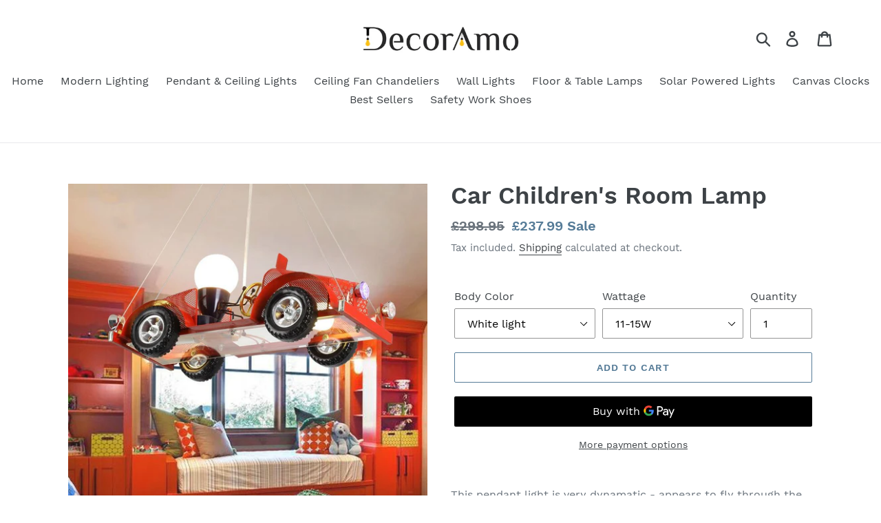

--- FILE ---
content_type: text/html; charset=utf-8
request_url: https://decoramo.co.uk/products/car-childrens-room-lamp
body_size: 27976
content:
<!doctype html>
<html class="no-js" lang="en">
<head>

<script>(function(w,d,t,r,u){var f,n,i;w[u]=w[u]||[],f=function(){var o={ti:"187110609", enableAutoSpaTracking: true};o.q=w[u],w[u]=new UET(o),w[u].push("pageLoad")},n=d.createElement(t),n.src=r,n.async=1,n.onload=n.onreadystatechange=function(){var s=this.readyState;s&&s!=="loaded"&&s!=="complete"||(f(),n.onload=n.onreadystatechange=null)},i=d.getElementsByTagName(t)[0],i.parentNode.insertBefore(n,i)})(window,document,"script","//bat.bing.com/bat.js","uetq");</script>
  
  <meta charset="utf-8">
  <meta http-equiv="X-UA-Compatible" content="IE=edge,chrome=1">
  <meta name="viewport" content="width=device-width,initial-scale=1">
  <meta name="theme-color" content="#557B97">
  <link rel="canonical" href="https://decoramo.co.uk/products/car-childrens-room-lamp"><link rel="shortcut icon" href="//decoramo.co.uk/cdn/shop/files/Screenshot_2024-03-14_at_13.16.08_32x32.png?v=1710422179" type="image/png"><title>Car Children&#39;s Room Lamp
&ndash; DECORAMO</title><meta name="description" content="This pendant light is very dynamatic - appears to fly through the room. This ancient car is a lovely detailed hanging light which a good mood and pleasant lighting in a children&#39;s room. These children&#39;s light is made in Germany.The manufacturer can look back more than a quarter of a century&#39;s experience in this sector "><!-- /snippets/social-meta-tags.liquid -->




<meta property="og:site_name" content="DECORAMO">
<meta property="og:url" content="https://decoramo.co.uk/products/car-childrens-room-lamp">
<meta property="og:title" content="Car Children's Room Lamp">
<meta property="og:type" content="product">
<meta property="og:description" content="This pendant light is very dynamatic - appears to fly through the room. This ancient car is a lovely detailed hanging light which a good mood and pleasant lighting in a children&#39;s room. These children&#39;s light is made in Germany.The manufacturer can look back more than a quarter of a century&#39;s experience in this sector ">

  <meta property="og:price:amount" content="237.99">
  <meta property="og:price:currency" content="GBP">

<meta property="og:image" content="http://decoramo.co.uk/cdn/shop/products/product-image-1723629747_1200x1200.jpg?v=1618433063"><meta property="og:image" content="http://decoramo.co.uk/cdn/shop/products/product-image-1723629755_1200x1200.jpg?v=1618433063"><meta property="og:image" content="http://decoramo.co.uk/cdn/shop/products/product-image-1723629751_1200x1200.jpg?v=1618433063">
<meta property="og:image:secure_url" content="https://decoramo.co.uk/cdn/shop/products/product-image-1723629747_1200x1200.jpg?v=1618433063"><meta property="og:image:secure_url" content="https://decoramo.co.uk/cdn/shop/products/product-image-1723629755_1200x1200.jpg?v=1618433063"><meta property="og:image:secure_url" content="https://decoramo.co.uk/cdn/shop/products/product-image-1723629751_1200x1200.jpg?v=1618433063">


<meta name="twitter:card" content="summary_large_image">
<meta name="twitter:title" content="Car Children's Room Lamp">
<meta name="twitter:description" content="This pendant light is very dynamatic - appears to fly through the room. This ancient car is a lovely detailed hanging light which a good mood and pleasant lighting in a children&#39;s room. These children&#39;s light is made in Germany.The manufacturer can look back more than a quarter of a century&#39;s experience in this sector ">


  <link href="//decoramo.co.uk/cdn/shop/t/1/assets/theme.scss.css?v=114009072525302524191710422108" rel="stylesheet" type="text/css" media="all" />

  <script>
    var theme = {
      breakpoints: {
        narrowscreen: 500,
        medium: 750,
        large: 990,
        widescreen: 1400
      },
      strings: {
        addToCart: "Add to cart",
        soldOut: "Sold out",
        unavailable: "Unavailable",
        regularPrice: "Regular price",
        salePrice: "Sale price",
        sale: "Sale",
        showMore: "Show More",
        showLess: "Show Less",
        addressError: "Error looking up that address",
        addressNoResults: "No results for that address",
        addressQueryLimit: "You have exceeded the Google API usage limit. Consider upgrading to a \u003ca href=\"https:\/\/developers.google.com\/maps\/premium\/usage-limits\"\u003ePremium Plan\u003c\/a\u003e.",
        authError: "There was a problem authenticating your Google Maps account.",
        newWindow: "Opens in a new window.",
        external: "Opens external website.",
        newWindowExternal: "Opens external website in a new window.",
        removeLabel: "Remove [product]",
        update: "Update",
        quantity: "Quantity",
        discountedTotal: "Discounted total",
        regularTotal: "Regular total",
        priceColumn: "See Price column for discount details.",
        quantityMinimumMessage: "Quantity must be 1 or more",
        cartError: "There was an error while updating your cart. Please try again.",
        removedItemMessage: "Removed \u003cspan class=\"cart__removed-product-details\"\u003e([quantity]) [link]\u003c\/span\u003e from your cart.",
        unitPrice: "Unit price",
        unitPriceSeparator: "per",
        oneCartCount: "1 item",
        otherCartCount: "[count] items",
        quantityLabel: "Quantity: [count]"
      },
      moneyFormat: "£{{amount}}",
      moneyFormatWithCurrency: "£{{amount}} GBP"
    }

    document.documentElement.className = document.documentElement.className.replace('no-js', 'js');
  </script><script src="//decoramo.co.uk/cdn/shop/t/1/assets/lazysizes.js?v=94224023136283657951566989487" async="async"></script>
  <script src="//decoramo.co.uk/cdn/shop/t/1/assets/vendor.js?v=12001839194546984181566989488" defer="defer"></script>
  <script src="//decoramo.co.uk/cdn/shop/t/1/assets/theme.js?v=162166977356373744121566989488" defer="defer"></script>

  <script>window.performance && window.performance.mark && window.performance.mark('shopify.content_for_header.start');</script><meta name="google-site-verification" content="jr0M8VwfFQ05EBxUwHMXbHf9UP8jMWPo2KVemjVyDlg">
<meta name="facebook-domain-verification" content="69ttb9bn2qhpv6q0yqhhmmud5bvlml">
<meta name="facebook-domain-verification" content="12aho8lazfqk5idhqtvcfd4epabu0f">
<meta id="shopify-digital-wallet" name="shopify-digital-wallet" content="/25825509464/digital_wallets/dialog">
<link rel="alternate" type="application/json+oembed" href="https://decoramo.co.uk/products/car-childrens-room-lamp.oembed">
<script async="async" src="/checkouts/internal/preloads.js?locale=en-GB"></script>
<script id="shopify-features" type="application/json">{"accessToken":"d78fb78eb81e9bceb26731eb19720a96","betas":["rich-media-storefront-analytics"],"domain":"decoramo.co.uk","predictiveSearch":true,"shopId":25825509464,"locale":"en"}</script>
<script>var Shopify = Shopify || {};
Shopify.shop = "decoramo-co-uk.myshopify.com";
Shopify.locale = "en";
Shopify.currency = {"active":"GBP","rate":"1.0"};
Shopify.country = "GB";
Shopify.theme = {"name":"Debut","id":75542134872,"schema_name":"Debut","schema_version":"13.0.0","theme_store_id":796,"role":"main"};
Shopify.theme.handle = "null";
Shopify.theme.style = {"id":null,"handle":null};
Shopify.cdnHost = "decoramo.co.uk/cdn";
Shopify.routes = Shopify.routes || {};
Shopify.routes.root = "/";</script>
<script type="module">!function(o){(o.Shopify=o.Shopify||{}).modules=!0}(window);</script>
<script>!function(o){function n(){var o=[];function n(){o.push(Array.prototype.slice.apply(arguments))}return n.q=o,n}var t=o.Shopify=o.Shopify||{};t.loadFeatures=n(),t.autoloadFeatures=n()}(window);</script>
<script id="shop-js-analytics" type="application/json">{"pageType":"product"}</script>
<script defer="defer" async type="module" src="//decoramo.co.uk/cdn/shopifycloud/shop-js/modules/v2/client.init-shop-cart-sync_dlpDe4U9.en.esm.js"></script>
<script defer="defer" async type="module" src="//decoramo.co.uk/cdn/shopifycloud/shop-js/modules/v2/chunk.common_FunKbpTJ.esm.js"></script>
<script type="module">
  await import("//decoramo.co.uk/cdn/shopifycloud/shop-js/modules/v2/client.init-shop-cart-sync_dlpDe4U9.en.esm.js");
await import("//decoramo.co.uk/cdn/shopifycloud/shop-js/modules/v2/chunk.common_FunKbpTJ.esm.js");

  window.Shopify.SignInWithShop?.initShopCartSync?.({"fedCMEnabled":true,"windoidEnabled":true});

</script>
<script>(function() {
  var isLoaded = false;
  function asyncLoad() {
    if (isLoaded) return;
    isLoaded = true;
    var urls = ["https:\/\/disable-click.crucialcommerceapps.com\/appJS?shop=decoramo-co-uk.myshopify.com","https:\/\/api-pixels.easyadsapp.com\/storefront.js?eid=0.44656608874757353\u0026shop=decoramo-co-uk.myshopify.com"];
    for (var i = 0; i < urls.length; i++) {
      var s = document.createElement('script');
      s.type = 'text/javascript';
      s.async = true;
      s.src = urls[i];
      var x = document.getElementsByTagName('script')[0];
      x.parentNode.insertBefore(s, x);
    }
  };
  if(window.attachEvent) {
    window.attachEvent('onload', asyncLoad);
  } else {
    window.addEventListener('load', asyncLoad, false);
  }
})();</script>
<script id="__st">var __st={"a":25825509464,"offset":0,"reqid":"780094a7-66f1-404c-b788-3854c8eaefa6-1765803533","pageurl":"decoramo.co.uk\/products\/car-childrens-room-lamp","u":"2aeeae971939","p":"product","rtyp":"product","rid":6585300287576};</script>
<script>window.ShopifyPaypalV4VisibilityTracking = true;</script>
<script id="captcha-bootstrap">!function(){'use strict';const t='contact',e='account',n='new_comment',o=[[t,t],['blogs',n],['comments',n],[t,'customer']],c=[[e,'customer_login'],[e,'guest_login'],[e,'recover_customer_password'],[e,'create_customer']],r=t=>t.map((([t,e])=>`form[action*='/${t}']:not([data-nocaptcha='true']) input[name='form_type'][value='${e}']`)).join(','),a=t=>()=>t?[...document.querySelectorAll(t)].map((t=>t.form)):[];function s(){const t=[...o],e=r(t);return a(e)}const i='password',u='form_key',d=['recaptcha-v3-token','g-recaptcha-response','h-captcha-response',i],f=()=>{try{return window.sessionStorage}catch{return}},m='__shopify_v',_=t=>t.elements[u];function p(t,e,n=!1){try{const o=window.sessionStorage,c=JSON.parse(o.getItem(e)),{data:r}=function(t){const{data:e,action:n}=t;return t[m]||n?{data:e,action:n}:{data:t,action:n}}(c);for(const[e,n]of Object.entries(r))t.elements[e]&&(t.elements[e].value=n);n&&o.removeItem(e)}catch(o){console.error('form repopulation failed',{error:o})}}const l='form_type',E='cptcha';function T(t){t.dataset[E]=!0}const w=window,h=w.document,L='Shopify',v='ce_forms',y='captcha';let A=!1;((t,e)=>{const n=(g='f06e6c50-85a8-45c8-87d0-21a2b65856fe',I='https://cdn.shopify.com/shopifycloud/storefront-forms-hcaptcha/ce_storefront_forms_captcha_hcaptcha.v1.5.2.iife.js',D={infoText:'Protected by hCaptcha',privacyText:'Privacy',termsText:'Terms'},(t,e,n)=>{const o=w[L][v],c=o.bindForm;if(c)return c(t,g,e,D).then(n);var r;o.q.push([[t,g,e,D],n]),r=I,A||(h.body.append(Object.assign(h.createElement('script'),{id:'captcha-provider',async:!0,src:r})),A=!0)});var g,I,D;w[L]=w[L]||{},w[L][v]=w[L][v]||{},w[L][v].q=[],w[L][y]=w[L][y]||{},w[L][y].protect=function(t,e){n(t,void 0,e),T(t)},Object.freeze(w[L][y]),function(t,e,n,w,h,L){const[v,y,A,g]=function(t,e,n){const i=e?o:[],u=t?c:[],d=[...i,...u],f=r(d),m=r(i),_=r(d.filter((([t,e])=>n.includes(e))));return[a(f),a(m),a(_),s()]}(w,h,L),I=t=>{const e=t.target;return e instanceof HTMLFormElement?e:e&&e.form},D=t=>v().includes(t);t.addEventListener('submit',(t=>{const e=I(t);if(!e)return;const n=D(e)&&!e.dataset.hcaptchaBound&&!e.dataset.recaptchaBound,o=_(e),c=g().includes(e)&&(!o||!o.value);(n||c)&&t.preventDefault(),c&&!n&&(function(t){try{if(!f())return;!function(t){const e=f();if(!e)return;const n=_(t);if(!n)return;const o=n.value;o&&e.removeItem(o)}(t);const e=Array.from(Array(32),(()=>Math.random().toString(36)[2])).join('');!function(t,e){_(t)||t.append(Object.assign(document.createElement('input'),{type:'hidden',name:u})),t.elements[u].value=e}(t,e),function(t,e){const n=f();if(!n)return;const o=[...t.querySelectorAll(`input[type='${i}']`)].map((({name:t})=>t)),c=[...d,...o],r={};for(const[a,s]of new FormData(t).entries())c.includes(a)||(r[a]=s);n.setItem(e,JSON.stringify({[m]:1,action:t.action,data:r}))}(t,e)}catch(e){console.error('failed to persist form',e)}}(e),e.submit())}));const S=(t,e)=>{t&&!t.dataset[E]&&(n(t,e.some((e=>e===t))),T(t))};for(const o of['focusin','change'])t.addEventListener(o,(t=>{const e=I(t);D(e)&&S(e,y())}));const B=e.get('form_key'),M=e.get(l),P=B&&M;t.addEventListener('DOMContentLoaded',(()=>{const t=y();if(P)for(const e of t)e.elements[l].value===M&&p(e,B);[...new Set([...A(),...v().filter((t=>'true'===t.dataset.shopifyCaptcha))])].forEach((e=>S(e,t)))}))}(h,new URLSearchParams(w.location.search),n,t,e,['guest_login'])})(!0,!0)}();</script>
<script integrity="sha256-52AcMU7V7pcBOXWImdc/TAGTFKeNjmkeM1Pvks/DTgc=" data-source-attribution="shopify.loadfeatures" defer="defer" src="//decoramo.co.uk/cdn/shopifycloud/storefront/assets/storefront/load_feature-81c60534.js" crossorigin="anonymous"></script>
<script data-source-attribution="shopify.dynamic_checkout.dynamic.init">var Shopify=Shopify||{};Shopify.PaymentButton=Shopify.PaymentButton||{isStorefrontPortableWallets:!0,init:function(){window.Shopify.PaymentButton.init=function(){};var t=document.createElement("script");t.src="https://decoramo.co.uk/cdn/shopifycloud/portable-wallets/latest/portable-wallets.en.js",t.type="module",document.head.appendChild(t)}};
</script>
<script data-source-attribution="shopify.dynamic_checkout.buyer_consent">
  function portableWalletsHideBuyerConsent(e){var t=document.getElementById("shopify-buyer-consent"),n=document.getElementById("shopify-subscription-policy-button");t&&n&&(t.classList.add("hidden"),t.setAttribute("aria-hidden","true"),n.removeEventListener("click",e))}function portableWalletsShowBuyerConsent(e){var t=document.getElementById("shopify-buyer-consent"),n=document.getElementById("shopify-subscription-policy-button");t&&n&&(t.classList.remove("hidden"),t.removeAttribute("aria-hidden"),n.addEventListener("click",e))}window.Shopify?.PaymentButton&&(window.Shopify.PaymentButton.hideBuyerConsent=portableWalletsHideBuyerConsent,window.Shopify.PaymentButton.showBuyerConsent=portableWalletsShowBuyerConsent);
</script>
<script>
  function portableWalletsCleanup(e){e&&e.src&&console.error("Failed to load portable wallets script "+e.src);var t=document.querySelectorAll("shopify-accelerated-checkout .shopify-payment-button__skeleton, shopify-accelerated-checkout-cart .wallet-cart-button__skeleton"),e=document.getElementById("shopify-buyer-consent");for(let e=0;e<t.length;e++)t[e].remove();e&&e.remove()}function portableWalletsNotLoadedAsModule(e){e instanceof ErrorEvent&&"string"==typeof e.message&&e.message.includes("import.meta")&&"string"==typeof e.filename&&e.filename.includes("portable-wallets")&&(window.removeEventListener("error",portableWalletsNotLoadedAsModule),window.Shopify.PaymentButton.failedToLoad=e,"loading"===document.readyState?document.addEventListener("DOMContentLoaded",window.Shopify.PaymentButton.init):window.Shopify.PaymentButton.init())}window.addEventListener("error",portableWalletsNotLoadedAsModule);
</script>

<script type="module" src="https://decoramo.co.uk/cdn/shopifycloud/portable-wallets/latest/portable-wallets.en.js" onError="portableWalletsCleanup(this)" crossorigin="anonymous"></script>
<script nomodule>
  document.addEventListener("DOMContentLoaded", portableWalletsCleanup);
</script>

<script id='scb4127' type='text/javascript' async='' src='https://decoramo.co.uk/cdn/shopifycloud/privacy-banner/storefront-banner.js'></script><link id="shopify-accelerated-checkout-styles" rel="stylesheet" media="screen" href="https://decoramo.co.uk/cdn/shopifycloud/portable-wallets/latest/accelerated-checkout-backwards-compat.css" crossorigin="anonymous">
<style id="shopify-accelerated-checkout-cart">
        #shopify-buyer-consent {
  margin-top: 1em;
  display: inline-block;
  width: 100%;
}

#shopify-buyer-consent.hidden {
  display: none;
}

#shopify-subscription-policy-button {
  background: none;
  border: none;
  padding: 0;
  text-decoration: underline;
  font-size: inherit;
  cursor: pointer;
}

#shopify-subscription-policy-button::before {
  box-shadow: none;
}

      </style>

<script>window.performance && window.performance.mark && window.performance.mark('shopify.content_for_header.end');</script>
<link href="https://monorail-edge.shopifysvc.com" rel="dns-prefetch">
<script>(function(){if ("sendBeacon" in navigator && "performance" in window) {try {var session_token_from_headers = performance.getEntriesByType('navigation')[0].serverTiming.find(x => x.name == '_s').description;} catch {var session_token_from_headers = undefined;}var session_cookie_matches = document.cookie.match(/_shopify_s=([^;]*)/);var session_token_from_cookie = session_cookie_matches && session_cookie_matches.length === 2 ? session_cookie_matches[1] : "";var session_token = session_token_from_headers || session_token_from_cookie || "";function handle_abandonment_event(e) {var entries = performance.getEntries().filter(function(entry) {return /monorail-edge.shopifysvc.com/.test(entry.name);});if (!window.abandonment_tracked && entries.length === 0) {window.abandonment_tracked = true;var currentMs = Date.now();var navigation_start = performance.timing.navigationStart;var payload = {shop_id: 25825509464,url: window.location.href,navigation_start,duration: currentMs - navigation_start,session_token,page_type: "product"};window.navigator.sendBeacon("https://monorail-edge.shopifysvc.com/v1/produce", JSON.stringify({schema_id: "online_store_buyer_site_abandonment/1.1",payload: payload,metadata: {event_created_at_ms: currentMs,event_sent_at_ms: currentMs}}));}}window.addEventListener('pagehide', handle_abandonment_event);}}());</script>
<script id="web-pixels-manager-setup">(function e(e,d,r,n,o){if(void 0===o&&(o={}),!Boolean(null===(a=null===(i=window.Shopify)||void 0===i?void 0:i.analytics)||void 0===a?void 0:a.replayQueue)){var i,a;window.Shopify=window.Shopify||{};var t=window.Shopify;t.analytics=t.analytics||{};var s=t.analytics;s.replayQueue=[],s.publish=function(e,d,r){return s.replayQueue.push([e,d,r]),!0};try{self.performance.mark("wpm:start")}catch(e){}var l=function(){var e={modern:/Edge?\/(1{2}[4-9]|1[2-9]\d|[2-9]\d{2}|\d{4,})\.\d+(\.\d+|)|Firefox\/(1{2}[4-9]|1[2-9]\d|[2-9]\d{2}|\d{4,})\.\d+(\.\d+|)|Chrom(ium|e)\/(9{2}|\d{3,})\.\d+(\.\d+|)|(Maci|X1{2}).+ Version\/(15\.\d+|(1[6-9]|[2-9]\d|\d{3,})\.\d+)([,.]\d+|)( \(\w+\)|)( Mobile\/\w+|) Safari\/|Chrome.+OPR\/(9{2}|\d{3,})\.\d+\.\d+|(CPU[ +]OS|iPhone[ +]OS|CPU[ +]iPhone|CPU IPhone OS|CPU iPad OS)[ +]+(15[._]\d+|(1[6-9]|[2-9]\d|\d{3,})[._]\d+)([._]\d+|)|Android:?[ /-](13[3-9]|1[4-9]\d|[2-9]\d{2}|\d{4,})(\.\d+|)(\.\d+|)|Android.+Firefox\/(13[5-9]|1[4-9]\d|[2-9]\d{2}|\d{4,})\.\d+(\.\d+|)|Android.+Chrom(ium|e)\/(13[3-9]|1[4-9]\d|[2-9]\d{2}|\d{4,})\.\d+(\.\d+|)|SamsungBrowser\/([2-9]\d|\d{3,})\.\d+/,legacy:/Edge?\/(1[6-9]|[2-9]\d|\d{3,})\.\d+(\.\d+|)|Firefox\/(5[4-9]|[6-9]\d|\d{3,})\.\d+(\.\d+|)|Chrom(ium|e)\/(5[1-9]|[6-9]\d|\d{3,})\.\d+(\.\d+|)([\d.]+$|.*Safari\/(?![\d.]+ Edge\/[\d.]+$))|(Maci|X1{2}).+ Version\/(10\.\d+|(1[1-9]|[2-9]\d|\d{3,})\.\d+)([,.]\d+|)( \(\w+\)|)( Mobile\/\w+|) Safari\/|Chrome.+OPR\/(3[89]|[4-9]\d|\d{3,})\.\d+\.\d+|(CPU[ +]OS|iPhone[ +]OS|CPU[ +]iPhone|CPU IPhone OS|CPU iPad OS)[ +]+(10[._]\d+|(1[1-9]|[2-9]\d|\d{3,})[._]\d+)([._]\d+|)|Android:?[ /-](13[3-9]|1[4-9]\d|[2-9]\d{2}|\d{4,})(\.\d+|)(\.\d+|)|Mobile Safari.+OPR\/([89]\d|\d{3,})\.\d+\.\d+|Android.+Firefox\/(13[5-9]|1[4-9]\d|[2-9]\d{2}|\d{4,})\.\d+(\.\d+|)|Android.+Chrom(ium|e)\/(13[3-9]|1[4-9]\d|[2-9]\d{2}|\d{4,})\.\d+(\.\d+|)|Android.+(UC? ?Browser|UCWEB|U3)[ /]?(15\.([5-9]|\d{2,})|(1[6-9]|[2-9]\d|\d{3,})\.\d+)\.\d+|SamsungBrowser\/(5\.\d+|([6-9]|\d{2,})\.\d+)|Android.+MQ{2}Browser\/(14(\.(9|\d{2,})|)|(1[5-9]|[2-9]\d|\d{3,})(\.\d+|))(\.\d+|)|K[Aa][Ii]OS\/(3\.\d+|([4-9]|\d{2,})\.\d+)(\.\d+|)/},d=e.modern,r=e.legacy,n=navigator.userAgent;return n.match(d)?"modern":n.match(r)?"legacy":"unknown"}(),u="modern"===l?"modern":"legacy",c=(null!=n?n:{modern:"",legacy:""})[u],f=function(e){return[e.baseUrl,"/wpm","/b",e.hashVersion,"modern"===e.buildTarget?"m":"l",".js"].join("")}({baseUrl:d,hashVersion:r,buildTarget:u}),m=function(e){var d=e.version,r=e.bundleTarget,n=e.surface,o=e.pageUrl,i=e.monorailEndpoint;return{emit:function(e){var a=e.status,t=e.errorMsg,s=(new Date).getTime(),l=JSON.stringify({metadata:{event_sent_at_ms:s},events:[{schema_id:"web_pixels_manager_load/3.1",payload:{version:d,bundle_target:r,page_url:o,status:a,surface:n,error_msg:t},metadata:{event_created_at_ms:s}}]});if(!i)return console&&console.warn&&console.warn("[Web Pixels Manager] No Monorail endpoint provided, skipping logging."),!1;try{return self.navigator.sendBeacon.bind(self.navigator)(i,l)}catch(e){}var u=new XMLHttpRequest;try{return u.open("POST",i,!0),u.setRequestHeader("Content-Type","text/plain"),u.send(l),!0}catch(e){return console&&console.warn&&console.warn("[Web Pixels Manager] Got an unhandled error while logging to Monorail."),!1}}}}({version:r,bundleTarget:l,surface:e.surface,pageUrl:self.location.href,monorailEndpoint:e.monorailEndpoint});try{o.browserTarget=l,function(e){var d=e.src,r=e.async,n=void 0===r||r,o=e.onload,i=e.onerror,a=e.sri,t=e.scriptDataAttributes,s=void 0===t?{}:t,l=document.createElement("script"),u=document.querySelector("head"),c=document.querySelector("body");if(l.async=n,l.src=d,a&&(l.integrity=a,l.crossOrigin="anonymous"),s)for(var f in s)if(Object.prototype.hasOwnProperty.call(s,f))try{l.dataset[f]=s[f]}catch(e){}if(o&&l.addEventListener("load",o),i&&l.addEventListener("error",i),u)u.appendChild(l);else{if(!c)throw new Error("Did not find a head or body element to append the script");c.appendChild(l)}}({src:f,async:!0,onload:function(){if(!function(){var e,d;return Boolean(null===(d=null===(e=window.Shopify)||void 0===e?void 0:e.analytics)||void 0===d?void 0:d.initialized)}()){var d=window.webPixelsManager.init(e)||void 0;if(d){var r=window.Shopify.analytics;r.replayQueue.forEach((function(e){var r=e[0],n=e[1],o=e[2];d.publishCustomEvent(r,n,o)})),r.replayQueue=[],r.publish=d.publishCustomEvent,r.visitor=d.visitor,r.initialized=!0}}},onerror:function(){return m.emit({status:"failed",errorMsg:"".concat(f," has failed to load")})},sri:function(e){var d=/^sha384-[A-Za-z0-9+/=]+$/;return"string"==typeof e&&d.test(e)}(c)?c:"",scriptDataAttributes:o}),m.emit({status:"loading"})}catch(e){m.emit({status:"failed",errorMsg:(null==e?void 0:e.message)||"Unknown error"})}}})({shopId: 25825509464,storefrontBaseUrl: "https://decoramo.co.uk",extensionsBaseUrl: "https://extensions.shopifycdn.com/cdn/shopifycloud/web-pixels-manager",monorailEndpoint: "https://monorail-edge.shopifysvc.com/unstable/produce_batch",surface: "storefront-renderer",enabledBetaFlags: ["2dca8a86"],webPixelsConfigList: [{"id":"1571094911","configuration":"{\"pixel_id\":\"912709390060926\",\"pixel_type\":\"facebook_pixel\"}","eventPayloadVersion":"v1","runtimeContext":"OPEN","scriptVersion":"ca16bc87fe92b6042fbaa3acc2fbdaa6","type":"APP","apiClientId":2329312,"privacyPurposes":["ANALYTICS","MARKETING","SALE_OF_DATA"],"dataSharingAdjustments":{"protectedCustomerApprovalScopes":["read_customer_address","read_customer_email","read_customer_name","read_customer_personal_data","read_customer_phone"]}},{"id":"865993087","configuration":"{\"config\":\"{\\\"google_tag_ids\\\":[\\\"G-88SYN93EJ3\\\",\\\"AW-17036260140\\\",\\\"GT-NC8JVFK7\\\"],\\\"target_country\\\":\\\"GB\\\",\\\"gtag_events\\\":[{\\\"type\\\":\\\"begin_checkout\\\",\\\"action_label\\\":[\\\"G-88SYN93EJ3\\\",\\\"AW-17036260140\\\/Srt2CJr_hL4aEKzmwrs_\\\"]},{\\\"type\\\":\\\"search\\\",\\\"action_label\\\":[\\\"G-88SYN93EJ3\\\",\\\"AW-17036260140\\\/C2FeCKb_hL4aEKzmwrs_\\\"]},{\\\"type\\\":\\\"view_item\\\",\\\"action_label\\\":[\\\"G-88SYN93EJ3\\\",\\\"AW-17036260140\\\/tY8wCKP_hL4aEKzmwrs_\\\",\\\"MC-YVH8G5JG55\\\"]},{\\\"type\\\":\\\"purchase\\\",\\\"action_label\\\":[\\\"G-88SYN93EJ3\\\",\\\"AW-17036260140\\\/NcRaCJf_hL4aEKzmwrs_\\\",\\\"MC-YVH8G5JG55\\\"]},{\\\"type\\\":\\\"page_view\\\",\\\"action_label\\\":[\\\"G-88SYN93EJ3\\\",\\\"AW-17036260140\\\/fFGMCKD_hL4aEKzmwrs_\\\",\\\"MC-YVH8G5JG55\\\"]},{\\\"type\\\":\\\"add_payment_info\\\",\\\"action_label\\\":[\\\"G-88SYN93EJ3\\\",\\\"AW-17036260140\\\/c0XTCKn_hL4aEKzmwrs_\\\"]},{\\\"type\\\":\\\"add_to_cart\\\",\\\"action_label\\\":[\\\"G-88SYN93EJ3\\\",\\\"AW-17036260140\\\/wNVaCJ3_hL4aEKzmwrs_\\\"]}],\\\"enable_monitoring_mode\\\":false}\"}","eventPayloadVersion":"v1","runtimeContext":"OPEN","scriptVersion":"b2a88bafab3e21179ed38636efcd8a93","type":"APP","apiClientId":1780363,"privacyPurposes":[],"dataSharingAdjustments":{"protectedCustomerApprovalScopes":["read_customer_address","read_customer_email","read_customer_name","read_customer_personal_data","read_customer_phone"]}},{"id":"695042338","configuration":"{\"pixelCode\":\"CL2K80BC77UFB7OT3F5G\"}","eventPayloadVersion":"v1","runtimeContext":"STRICT","scriptVersion":"22e92c2ad45662f435e4801458fb78cc","type":"APP","apiClientId":4383523,"privacyPurposes":["ANALYTICS","MARKETING","SALE_OF_DATA"],"dataSharingAdjustments":{"protectedCustomerApprovalScopes":["read_customer_address","read_customer_email","read_customer_name","read_customer_personal_data","read_customer_phone"]}},{"id":"152699170","configuration":"{\"shop_id\":\"2451\"}","eventPayloadVersion":"v1","runtimeContext":"STRICT","scriptVersion":"212b076861be9d38cfe282b2fb591b82","type":"APP","apiClientId":55634460673,"privacyPurposes":["ANALYTICS","MARKETING","SALE_OF_DATA"],"dataSharingAdjustments":{"protectedCustomerApprovalScopes":[]}},{"id":"shopify-app-pixel","configuration":"{}","eventPayloadVersion":"v1","runtimeContext":"STRICT","scriptVersion":"0450","apiClientId":"shopify-pixel","type":"APP","privacyPurposes":["ANALYTICS","MARKETING"]},{"id":"shopify-custom-pixel","eventPayloadVersion":"v1","runtimeContext":"LAX","scriptVersion":"0450","apiClientId":"shopify-pixel","type":"CUSTOM","privacyPurposes":["ANALYTICS","MARKETING"]}],isMerchantRequest: false,initData: {"shop":{"name":"DECORAMO","paymentSettings":{"currencyCode":"GBP"},"myshopifyDomain":"decoramo-co-uk.myshopify.com","countryCode":"GB","storefrontUrl":"https:\/\/decoramo.co.uk"},"customer":null,"cart":null,"checkout":null,"productVariants":[{"price":{"amount":237.99,"currencyCode":"GBP"},"product":{"title":"Car Children's Room Lamp","vendor":"Decoramo.co.uk","id":"6585300287576","untranslatedTitle":"Car Children's Room Lamp","url":"\/products\/car-childrens-room-lamp","type":""},"id":"39356615065688","image":{"src":"\/\/decoramo.co.uk\/cdn\/shop\/products\/product-image-1723629747.jpg?v=1618433063"},"sku":"44498229-white-light-11-15w","title":"White light \/ 11-15W","untranslatedTitle":"White light \/ 11-15W"},{"price":{"amount":237.99,"currencyCode":"GBP"},"product":{"title":"Car Children's Room Lamp","vendor":"Decoramo.co.uk","id":"6585300287576","untranslatedTitle":"Car Children's Room Lamp","url":"\/products\/car-childrens-room-lamp","type":""},"id":"39356615098456","image":{"src":"\/\/decoramo.co.uk\/cdn\/shop\/products\/product-image-1723629747.jpg?v=1618433063"},"sku":"44498229-warm-light-11-15w","title":"warm light \/ 11-15W","untranslatedTitle":"warm light \/ 11-15W"}],"purchasingCompany":null},},"https://decoramo.co.uk/cdn","ae1676cfwd2530674p4253c800m34e853cb",{"modern":"","legacy":""},{"shopId":"25825509464","storefrontBaseUrl":"https:\/\/decoramo.co.uk","extensionBaseUrl":"https:\/\/extensions.shopifycdn.com\/cdn\/shopifycloud\/web-pixels-manager","surface":"storefront-renderer","enabledBetaFlags":"[\"2dca8a86\"]","isMerchantRequest":"false","hashVersion":"ae1676cfwd2530674p4253c800m34e853cb","publish":"custom","events":"[[\"page_viewed\",{}],[\"product_viewed\",{\"productVariant\":{\"price\":{\"amount\":237.99,\"currencyCode\":\"GBP\"},\"product\":{\"title\":\"Car Children's Room Lamp\",\"vendor\":\"Decoramo.co.uk\",\"id\":\"6585300287576\",\"untranslatedTitle\":\"Car Children's Room Lamp\",\"url\":\"\/products\/car-childrens-room-lamp\",\"type\":\"\"},\"id\":\"39356615065688\",\"image\":{\"src\":\"\/\/decoramo.co.uk\/cdn\/shop\/products\/product-image-1723629747.jpg?v=1618433063\"},\"sku\":\"44498229-white-light-11-15w\",\"title\":\"White light \/ 11-15W\",\"untranslatedTitle\":\"White light \/ 11-15W\"}}]]"});</script><script>
  window.ShopifyAnalytics = window.ShopifyAnalytics || {};
  window.ShopifyAnalytics.meta = window.ShopifyAnalytics.meta || {};
  window.ShopifyAnalytics.meta.currency = 'GBP';
  var meta = {"product":{"id":6585300287576,"gid":"gid:\/\/shopify\/Product\/6585300287576","vendor":"Decoramo.co.uk","type":"","variants":[{"id":39356615065688,"price":23799,"name":"Car Children's Room Lamp - White light \/ 11-15W","public_title":"White light \/ 11-15W","sku":"44498229-white-light-11-15w"},{"id":39356615098456,"price":23799,"name":"Car Children's Room Lamp - warm light \/ 11-15W","public_title":"warm light \/ 11-15W","sku":"44498229-warm-light-11-15w"}],"remote":false},"page":{"pageType":"product","resourceType":"product","resourceId":6585300287576}};
  for (var attr in meta) {
    window.ShopifyAnalytics.meta[attr] = meta[attr];
  }
</script>
<script class="analytics">
  (function () {
    var customDocumentWrite = function(content) {
      var jquery = null;

      if (window.jQuery) {
        jquery = window.jQuery;
      } else if (window.Checkout && window.Checkout.$) {
        jquery = window.Checkout.$;
      }

      if (jquery) {
        jquery('body').append(content);
      }
    };

    var hasLoggedConversion = function(token) {
      if (token) {
        return document.cookie.indexOf('loggedConversion=' + token) !== -1;
      }
      return false;
    }

    var setCookieIfConversion = function(token) {
      if (token) {
        var twoMonthsFromNow = new Date(Date.now());
        twoMonthsFromNow.setMonth(twoMonthsFromNow.getMonth() + 2);

        document.cookie = 'loggedConversion=' + token + '; expires=' + twoMonthsFromNow;
      }
    }

    var trekkie = window.ShopifyAnalytics.lib = window.trekkie = window.trekkie || [];
    if (trekkie.integrations) {
      return;
    }
    trekkie.methods = [
      'identify',
      'page',
      'ready',
      'track',
      'trackForm',
      'trackLink'
    ];
    trekkie.factory = function(method) {
      return function() {
        var args = Array.prototype.slice.call(arguments);
        args.unshift(method);
        trekkie.push(args);
        return trekkie;
      };
    };
    for (var i = 0; i < trekkie.methods.length; i++) {
      var key = trekkie.methods[i];
      trekkie[key] = trekkie.factory(key);
    }
    trekkie.load = function(config) {
      trekkie.config = config || {};
      trekkie.config.initialDocumentCookie = document.cookie;
      var first = document.getElementsByTagName('script')[0];
      var script = document.createElement('script');
      script.type = 'text/javascript';
      script.onerror = function(e) {
        var scriptFallback = document.createElement('script');
        scriptFallback.type = 'text/javascript';
        scriptFallback.onerror = function(error) {
                var Monorail = {
      produce: function produce(monorailDomain, schemaId, payload) {
        var currentMs = new Date().getTime();
        var event = {
          schema_id: schemaId,
          payload: payload,
          metadata: {
            event_created_at_ms: currentMs,
            event_sent_at_ms: currentMs
          }
        };
        return Monorail.sendRequest("https://" + monorailDomain + "/v1/produce", JSON.stringify(event));
      },
      sendRequest: function sendRequest(endpointUrl, payload) {
        // Try the sendBeacon API
        if (window && window.navigator && typeof window.navigator.sendBeacon === 'function' && typeof window.Blob === 'function' && !Monorail.isIos12()) {
          var blobData = new window.Blob([payload], {
            type: 'text/plain'
          });

          if (window.navigator.sendBeacon(endpointUrl, blobData)) {
            return true;
          } // sendBeacon was not successful

        } // XHR beacon

        var xhr = new XMLHttpRequest();

        try {
          xhr.open('POST', endpointUrl);
          xhr.setRequestHeader('Content-Type', 'text/plain');
          xhr.send(payload);
        } catch (e) {
          console.log(e);
        }

        return false;
      },
      isIos12: function isIos12() {
        return window.navigator.userAgent.lastIndexOf('iPhone; CPU iPhone OS 12_') !== -1 || window.navigator.userAgent.lastIndexOf('iPad; CPU OS 12_') !== -1;
      }
    };
    Monorail.produce('monorail-edge.shopifysvc.com',
      'trekkie_storefront_load_errors/1.1',
      {shop_id: 25825509464,
      theme_id: 75542134872,
      app_name: "storefront",
      context_url: window.location.href,
      source_url: "//decoramo.co.uk/cdn/s/trekkie.storefront.1a0636ab3186d698599065cb6ce9903ebacdd71a.min.js"});

        };
        scriptFallback.async = true;
        scriptFallback.src = '//decoramo.co.uk/cdn/s/trekkie.storefront.1a0636ab3186d698599065cb6ce9903ebacdd71a.min.js';
        first.parentNode.insertBefore(scriptFallback, first);
      };
      script.async = true;
      script.src = '//decoramo.co.uk/cdn/s/trekkie.storefront.1a0636ab3186d698599065cb6ce9903ebacdd71a.min.js';
      first.parentNode.insertBefore(script, first);
    };
    trekkie.load(
      {"Trekkie":{"appName":"storefront","development":false,"defaultAttributes":{"shopId":25825509464,"isMerchantRequest":null,"themeId":75542134872,"themeCityHash":"15765898729412570945","contentLanguage":"en","currency":"GBP","eventMetadataId":"3af8f67a-64fc-4623-b568-5b7750e26508"},"isServerSideCookieWritingEnabled":true,"monorailRegion":"shop_domain"},"Session Attribution":{},"S2S":{"facebookCapiEnabled":true,"source":"trekkie-storefront-renderer","apiClientId":580111}}
    );

    var loaded = false;
    trekkie.ready(function() {
      if (loaded) return;
      loaded = true;

      window.ShopifyAnalytics.lib = window.trekkie;

      var originalDocumentWrite = document.write;
      document.write = customDocumentWrite;
      try { window.ShopifyAnalytics.merchantGoogleAnalytics.call(this); } catch(error) {};
      document.write = originalDocumentWrite;

      window.ShopifyAnalytics.lib.page(null,{"pageType":"product","resourceType":"product","resourceId":6585300287576,"shopifyEmitted":true});

      var match = window.location.pathname.match(/checkouts\/(.+)\/(thank_you|post_purchase)/)
      var token = match? match[1]: undefined;
      if (!hasLoggedConversion(token)) {
        setCookieIfConversion(token);
        window.ShopifyAnalytics.lib.track("Viewed Product",{"currency":"GBP","variantId":39356615065688,"productId":6585300287576,"productGid":"gid:\/\/shopify\/Product\/6585300287576","name":"Car Children's Room Lamp - White light \/ 11-15W","price":"237.99","sku":"44498229-white-light-11-15w","brand":"Decoramo.co.uk","variant":"White light \/ 11-15W","category":"","nonInteraction":true,"remote":false},undefined,undefined,{"shopifyEmitted":true});
      window.ShopifyAnalytics.lib.track("monorail:\/\/trekkie_storefront_viewed_product\/1.1",{"currency":"GBP","variantId":39356615065688,"productId":6585300287576,"productGid":"gid:\/\/shopify\/Product\/6585300287576","name":"Car Children's Room Lamp - White light \/ 11-15W","price":"237.99","sku":"44498229-white-light-11-15w","brand":"Decoramo.co.uk","variant":"White light \/ 11-15W","category":"","nonInteraction":true,"remote":false,"referer":"https:\/\/decoramo.co.uk\/products\/car-childrens-room-lamp"});
      }
    });


        var eventsListenerScript = document.createElement('script');
        eventsListenerScript.async = true;
        eventsListenerScript.src = "//decoramo.co.uk/cdn/shopifycloud/storefront/assets/shop_events_listener-3da45d37.js";
        document.getElementsByTagName('head')[0].appendChild(eventsListenerScript);

})();</script>
  <script>
  if (!window.ga || (window.ga && typeof window.ga !== 'function')) {
    window.ga = function ga() {
      (window.ga.q = window.ga.q || []).push(arguments);
      if (window.Shopify && window.Shopify.analytics && typeof window.Shopify.analytics.publish === 'function') {
        window.Shopify.analytics.publish("ga_stub_called", {}, {sendTo: "google_osp_migration"});
      }
      console.error("Shopify's Google Analytics stub called with:", Array.from(arguments), "\nSee https://help.shopify.com/manual/promoting-marketing/pixels/pixel-migration#google for more information.");
    };
    if (window.Shopify && window.Shopify.analytics && typeof window.Shopify.analytics.publish === 'function') {
      window.Shopify.analytics.publish("ga_stub_initialized", {}, {sendTo: "google_osp_migration"});
    }
  }
</script>
<script
  defer
  src="https://decoramo.co.uk/cdn/shopifycloud/perf-kit/shopify-perf-kit-2.1.2.min.js"
  data-application="storefront-renderer"
  data-shop-id="25825509464"
  data-render-region="gcp-us-east1"
  data-page-type="product"
  data-theme-instance-id="75542134872"
  data-theme-name="Debut"
  data-theme-version="13.0.0"
  data-monorail-region="shop_domain"
  data-resource-timing-sampling-rate="10"
  data-shs="true"
  data-shs-beacon="true"
  data-shs-export-with-fetch="true"
  data-shs-logs-sample-rate="1"
  data-shs-beacon-endpoint="https://decoramo.co.uk/api/collect"
></script>
</head>

<body class="template-product">

  <a class="in-page-link visually-hidden skip-link" href="#MainContent">Skip to content</a>

  <div id="SearchDrawer" class="search-bar drawer drawer--top" role="dialog" aria-modal="true" aria-label="Search">
    <div class="search-bar__table">
      <div class="search-bar__table-cell search-bar__form-wrapper">
        <form class="search search-bar__form" action="/search" method="get" role="search">
          <input class="search__input search-bar__input" type="search" name="q" value="" placeholder="Search" aria-label="Search">
          <button class="search-bar__submit search__submit btn--link" type="submit">
            <svg aria-hidden="true" focusable="false" role="presentation" class="icon icon-search" viewBox="0 0 37 40"><path d="M35.6 36l-9.8-9.8c4.1-5.4 3.6-13.2-1.3-18.1-5.4-5.4-14.2-5.4-19.7 0-5.4 5.4-5.4 14.2 0 19.7 2.6 2.6 6.1 4.1 9.8 4.1 3 0 5.9-1 8.3-2.8l9.8 9.8c.4.4.9.6 1.4.6s1-.2 1.4-.6c.9-.9.9-2.1.1-2.9zm-20.9-8.2c-2.6 0-5.1-1-7-2.9-3.9-3.9-3.9-10.1 0-14C9.6 9 12.2 8 14.7 8s5.1 1 7 2.9c3.9 3.9 3.9 10.1 0 14-1.9 1.9-4.4 2.9-7 2.9z"/></svg>
            <span class="icon__fallback-text">Submit</span>
          </button>
        </form>
      </div>
      <div class="search-bar__table-cell text-right">
        <button type="button" class="btn--link search-bar__close js-drawer-close">
          <svg aria-hidden="true" focusable="false" role="presentation" class="icon icon-close" viewBox="0 0 40 40"><path d="M23.868 20.015L39.117 4.78c1.11-1.108 1.11-2.77 0-3.877-1.109-1.108-2.773-1.108-3.882 0L19.986 16.137 4.737.904C3.628-.204 1.965-.204.856.904c-1.11 1.108-1.11 2.77 0 3.877l15.249 15.234L.855 35.248c-1.108 1.108-1.108 2.77 0 3.877.555.554 1.248.831 1.942.831s1.386-.277 1.94-.83l15.25-15.234 15.248 15.233c.555.554 1.248.831 1.941.831s1.387-.277 1.941-.83c1.11-1.109 1.11-2.77 0-3.878L23.868 20.015z" class="layer"/></svg>
          <span class="icon__fallback-text">Close search</span>
        </button>
      </div>
    </div>
  </div><style data-shopify>

  .cart-popup {
    box-shadow: 1px 1px 10px 2px rgba(232, 233, 235, 0.5);
  }</style><div class="cart-popup-wrapper cart-popup-wrapper--hidden" role="dialog" aria-modal="true" aria-labelledby="CartPopupHeading" data-cart-popup-wrapper>
  <div class="cart-popup" data-cart-popup tabindex="-1">
    <h2 id="CartPopupHeading" class="cart-popup__heading">Just added to your cart</h2>
    <button class="cart-popup__close" aria-label="Close" data-cart-popup-close><svg aria-hidden="true" focusable="false" role="presentation" class="icon icon-close" viewBox="0 0 40 40"><path d="M23.868 20.015L39.117 4.78c1.11-1.108 1.11-2.77 0-3.877-1.109-1.108-2.773-1.108-3.882 0L19.986 16.137 4.737.904C3.628-.204 1.965-.204.856.904c-1.11 1.108-1.11 2.77 0 3.877l15.249 15.234L.855 35.248c-1.108 1.108-1.108 2.77 0 3.877.555.554 1.248.831 1.942.831s1.386-.277 1.94-.83l15.25-15.234 15.248 15.233c.555.554 1.248.831 1.941.831s1.387-.277 1.941-.83c1.11-1.109 1.11-2.77 0-3.878L23.868 20.015z" class="layer"/></svg></button>

    <div class="cart-popup-item">
      <div class="cart-popup-item__image-wrapper hide" data-cart-popup-image-wrapper>
        <div class="cart-popup-item__image cart-popup-item__image--placeholder" data-cart-popup-image-placeholder>
          <div data-placeholder-size></div>
          <div class="placeholder-background placeholder-background--animation"></div>
        </div>
      </div>
      <div class="cart-popup-item__description">
        <div>
          <div class="cart-popup-item__title" data-cart-popup-title></div>
          <ul class="product-details" aria-label="Product details" data-cart-popup-product-details></ul>
        </div>
        <div class="cart-popup-item__quantity">
          <span class="visually-hidden" data-cart-popup-quantity-label></span>
          <span aria-hidden="true">Qty:</span>
          <span aria-hidden="true" data-cart-popup-quantity></span>
        </div>
      </div>
    </div>

    <a href="/cart" class="cart-popup__cta-link btn btn--secondary-accent">
      View cart (<span data-cart-popup-cart-quantity></span>)
    </a>

    <div class="cart-popup__dismiss">
      <button class="cart-popup__dismiss-button text-link text-link--accent" data-cart-popup-dismiss>
        Continue shopping
      </button>
    </div>
  </div>
</div>

<div id="shopify-section-header" class="shopify-section">

<div data-section-id="header" data-section-type="header-section">
  

  <header class="site-header logo--center" role="banner">
    <div class="grid grid--no-gutters grid--table site-header__mobile-nav">
      

      <div class="grid__item medium-up--one-third medium-up--push-one-third logo-align--center">
        
        
          <div class="h2 site-header__logo">
        
          
<a href="/" class="site-header__logo-image site-header__logo-image--centered">
              
              <img class="lazyload js"
                   src="//decoramo.co.uk/cdn/shop/files/Screenshot_2024-03-14_at_13.16.08_300x300.png?v=1710422179"
                   data-src="//decoramo.co.uk/cdn/shop/files/Screenshot_2024-03-14_at_13.16.08_{width}x.png?v=1710422179"
                   data-widths="[180, 360, 540, 720, 900, 1080, 1296, 1512, 1728, 2048]"
                   data-aspectratio="4.602941176470588"
                   data-sizes="auto"
                   alt="DECORAMO"
                   style="max-width: 235px">
              <noscript>
                
                <img src="//decoramo.co.uk/cdn/shop/files/Screenshot_2024-03-14_at_13.16.08_235x.png?v=1710422179"
                     srcset="//decoramo.co.uk/cdn/shop/files/Screenshot_2024-03-14_at_13.16.08_235x.png?v=1710422179 1x, //decoramo.co.uk/cdn/shop/files/Screenshot_2024-03-14_at_13.16.08_235x@2x.png?v=1710422179 2x"
                     alt="DECORAMO"
                     style="max-width: 235px;">
              </noscript>
            </a>
          
        
          </div>
        
      </div>

      

      <div class="grid__item medium-up--one-third medium-up--push-one-third text-right site-header__icons site-header__icons--plus">
        <div class="site-header__icons-wrapper">
          <div class="site-header__search site-header__icon">
            <form action="/search" method="get" class="search-header search" role="search">
  <input class="search-header__input search__input"
    type="search"
    name="q"
    placeholder="Search"
    aria-label="Search">
  <button class="search-header__submit search__submit btn--link site-header__icon" type="submit">
    <svg aria-hidden="true" focusable="false" role="presentation" class="icon icon-search" viewBox="0 0 37 40"><path d="M35.6 36l-9.8-9.8c4.1-5.4 3.6-13.2-1.3-18.1-5.4-5.4-14.2-5.4-19.7 0-5.4 5.4-5.4 14.2 0 19.7 2.6 2.6 6.1 4.1 9.8 4.1 3 0 5.9-1 8.3-2.8l9.8 9.8c.4.4.9.6 1.4.6s1-.2 1.4-.6c.9-.9.9-2.1.1-2.9zm-20.9-8.2c-2.6 0-5.1-1-7-2.9-3.9-3.9-3.9-10.1 0-14C9.6 9 12.2 8 14.7 8s5.1 1 7 2.9c3.9 3.9 3.9 10.1 0 14-1.9 1.9-4.4 2.9-7 2.9z"/></svg>
    <span class="icon__fallback-text">Submit</span>
  </button>
</form>

          </div>

          <button type="button" class="btn--link site-header__icon site-header__search-toggle js-drawer-open-top">
            <svg aria-hidden="true" focusable="false" role="presentation" class="icon icon-search" viewBox="0 0 37 40"><path d="M35.6 36l-9.8-9.8c4.1-5.4 3.6-13.2-1.3-18.1-5.4-5.4-14.2-5.4-19.7 0-5.4 5.4-5.4 14.2 0 19.7 2.6 2.6 6.1 4.1 9.8 4.1 3 0 5.9-1 8.3-2.8l9.8 9.8c.4.4.9.6 1.4.6s1-.2 1.4-.6c.9-.9.9-2.1.1-2.9zm-20.9-8.2c-2.6 0-5.1-1-7-2.9-3.9-3.9-3.9-10.1 0-14C9.6 9 12.2 8 14.7 8s5.1 1 7 2.9c3.9 3.9 3.9 10.1 0 14-1.9 1.9-4.4 2.9-7 2.9z"/></svg>
            <span class="icon__fallback-text">Search</span>
          </button>

          
            
              <a href="/account/login" class="site-header__icon site-header__account">
                <svg aria-hidden="true" focusable="false" role="presentation" class="icon icon-login" viewBox="0 0 28.33 37.68"><path d="M14.17 14.9a7.45 7.45 0 1 0-7.5-7.45 7.46 7.46 0 0 0 7.5 7.45zm0-10.91a3.45 3.45 0 1 1-3.5 3.46A3.46 3.46 0 0 1 14.17 4zM14.17 16.47A14.18 14.18 0 0 0 0 30.68c0 1.41.66 4 5.11 5.66a27.17 27.17 0 0 0 9.06 1.34c6.54 0 14.17-1.84 14.17-7a14.18 14.18 0 0 0-14.17-14.21zm0 17.21c-6.3 0-10.17-1.77-10.17-3a10.17 10.17 0 1 1 20.33 0c.01 1.23-3.86 3-10.16 3z"/></svg>
                <span class="icon__fallback-text">Log in</span>
              </a>
            
          

          <a href="/cart" class="site-header__icon site-header__cart">
            <svg aria-hidden="true" focusable="false" role="presentation" class="icon icon-cart" viewBox="0 0 37 40"><path d="M36.5 34.8L33.3 8h-5.9C26.7 3.9 23 .8 18.5.8S10.3 3.9 9.6 8H3.7L.5 34.8c-.2 1.5.4 2.4.9 3 .5.5 1.4 1.2 3.1 1.2h28c1.3 0 2.4-.4 3.1-1.3.7-.7 1-1.8.9-2.9zm-18-30c2.2 0 4.1 1.4 4.7 3.2h-9.5c.7-1.9 2.6-3.2 4.8-3.2zM4.5 35l2.8-23h2.2v3c0 1.1.9 2 2 2s2-.9 2-2v-3h10v3c0 1.1.9 2 2 2s2-.9 2-2v-3h2.2l2.8 23h-28z"/></svg>
            <span class="icon__fallback-text">Cart</span>
            <div id="CartCount" class="site-header__cart-count hide" data-cart-count-bubble>
              <span data-cart-count>0</span>
              <span class="icon__fallback-text medium-up--hide">items</span>
            </div>
          </a>

          

          
            <button type="button" class="btn--link site-header__icon site-header__menu js-mobile-nav-toggle mobile-nav--open" aria-controls="MobileNav"  aria-expanded="false" aria-label="Menu">
              <svg aria-hidden="true" focusable="false" role="presentation" class="icon icon-hamburger" viewBox="0 0 37 40"><path d="M33.5 25h-30c-1.1 0-2-.9-2-2s.9-2 2-2h30c1.1 0 2 .9 2 2s-.9 2-2 2zm0-11.5h-30c-1.1 0-2-.9-2-2s.9-2 2-2h30c1.1 0 2 .9 2 2s-.9 2-2 2zm0 23h-30c-1.1 0-2-.9-2-2s.9-2 2-2h30c1.1 0 2 .9 2 2s-.9 2-2 2z"/></svg>
              <svg aria-hidden="true" focusable="false" role="presentation" class="icon icon-close" viewBox="0 0 40 40"><path d="M23.868 20.015L39.117 4.78c1.11-1.108 1.11-2.77 0-3.877-1.109-1.108-2.773-1.108-3.882 0L19.986 16.137 4.737.904C3.628-.204 1.965-.204.856.904c-1.11 1.108-1.11 2.77 0 3.877l15.249 15.234L.855 35.248c-1.108 1.108-1.108 2.77 0 3.877.555.554 1.248.831 1.942.831s1.386-.277 1.94-.83l15.25-15.234 15.248 15.233c.555.554 1.248.831 1.941.831s1.387-.277 1.941-.83c1.11-1.109 1.11-2.77 0-3.878L23.868 20.015z" class="layer"/></svg>
            </button>
          
        </div>

      </div>
    </div>

    <nav class="mobile-nav-wrapper medium-up--hide" role="navigation">
      <ul id="MobileNav" class="mobile-nav">
        
<li class="mobile-nav__item border-bottom">
            
              <a href="/"
                class="mobile-nav__link"
                
              >
                <span class="mobile-nav__label">Home</span>
              </a>
            
          </li>
        
<li class="mobile-nav__item border-bottom">
            
              <a href="/collections/modern-lighting"
                class="mobile-nav__link"
                
              >
                <span class="mobile-nav__label">Modern Lighting</span>
              </a>
            
          </li>
        
<li class="mobile-nav__item border-bottom">
            
              <a href="/collections/pendant-ceiling-lights"
                class="mobile-nav__link"
                
              >
                <span class="mobile-nav__label">Pendant &amp; Ceiling Lights</span>
              </a>
            
          </li>
        
<li class="mobile-nav__item border-bottom">
            
              <a href="/collections/ceiling-fan-chandeliers"
                class="mobile-nav__link"
                
              >
                <span class="mobile-nav__label">Ceiling Fan Chandeliers</span>
              </a>
            
          </li>
        
<li class="mobile-nav__item border-bottom">
            
              <a href="/collections/wall-lights"
                class="mobile-nav__link"
                
              >
                <span class="mobile-nav__label">Wall Lights</span>
              </a>
            
          </li>
        
<li class="mobile-nav__item border-bottom">
            
              <a href="/collections/floor-table-lamps"
                class="mobile-nav__link"
                
              >
                <span class="mobile-nav__label">Floor &amp; Table Lamps</span>
              </a>
            
          </li>
        
<li class="mobile-nav__item border-bottom">
            
              <a href="/collections/solar-powered-lights"
                class="mobile-nav__link"
                
              >
                <span class="mobile-nav__label">Solar Powered Lights</span>
              </a>
            
          </li>
        
<li class="mobile-nav__item border-bottom">
            
              <a href="/collections/canvas-clocks"
                class="mobile-nav__link"
                
              >
                <span class="mobile-nav__label">Canvas Clocks</span>
              </a>
            
          </li>
        
<li class="mobile-nav__item border-bottom">
            
              <a href="/collections/best-sellers"
                class="mobile-nav__link"
                
              >
                <span class="mobile-nav__label">Best Sellers</span>
              </a>
            
          </li>
        
<li class="mobile-nav__item">
            
              <a href="/collections/safety-work-shoes"
                class="mobile-nav__link"
                
              >
                <span class="mobile-nav__label">Safety Work Shoes</span>
              </a>
            
          </li>
        
        
      </ul>
    </nav>
  </header>

  
  <nav class="small--hide border-bottom" id="AccessibleNav" role="navigation">
    <ul class="site-nav list--inline site-nav--centered" id="SiteNav">
  



    
      <li >
        <a href="/"
          class="site-nav__link site-nav__link--main"
          
        >
          <span class="site-nav__label">Home</span>
        </a>
      </li>
    
  



    
      <li >
        <a href="/collections/modern-lighting"
          class="site-nav__link site-nav__link--main"
          
        >
          <span class="site-nav__label">Modern Lighting</span>
        </a>
      </li>
    
  



    
      <li >
        <a href="/collections/pendant-ceiling-lights"
          class="site-nav__link site-nav__link--main"
          
        >
          <span class="site-nav__label">Pendant &amp; Ceiling Lights</span>
        </a>
      </li>
    
  



    
      <li >
        <a href="/collections/ceiling-fan-chandeliers"
          class="site-nav__link site-nav__link--main"
          
        >
          <span class="site-nav__label">Ceiling Fan Chandeliers</span>
        </a>
      </li>
    
  



    
      <li >
        <a href="/collections/wall-lights"
          class="site-nav__link site-nav__link--main"
          
        >
          <span class="site-nav__label">Wall Lights</span>
        </a>
      </li>
    
  



    
      <li >
        <a href="/collections/floor-table-lamps"
          class="site-nav__link site-nav__link--main"
          
        >
          <span class="site-nav__label">Floor &amp; Table Lamps</span>
        </a>
      </li>
    
  



    
      <li >
        <a href="/collections/solar-powered-lights"
          class="site-nav__link site-nav__link--main"
          
        >
          <span class="site-nav__label">Solar Powered Lights</span>
        </a>
      </li>
    
  



    
      <li >
        <a href="/collections/canvas-clocks"
          class="site-nav__link site-nav__link--main"
          
        >
          <span class="site-nav__label">Canvas Clocks</span>
        </a>
      </li>
    
  



    
      <li >
        <a href="/collections/best-sellers"
          class="site-nav__link site-nav__link--main"
          
        >
          <span class="site-nav__label">Best Sellers</span>
        </a>
      </li>
    
  



    
      <li >
        <a href="/collections/safety-work-shoes"
          class="site-nav__link site-nav__link--main"
          
        >
          <span class="site-nav__label">Safety Work Shoes</span>
        </a>
      </li>
    
  
</ul>

  </nav>
  
</div>



<script type="application/ld+json">
{
  "@context": "http://schema.org",
  "@type": "Organization",
  "name": "DECORAMO",
  
    
    "logo": "https:\/\/decoramo.co.uk\/cdn\/shop\/files\/Screenshot_2024-03-14_at_13.16.08_626x.png?v=1710422179",
  
  "sameAs": [
    "",
    "",
    "",
    "",
    "",
    "",
    "",
    ""
  ],
  "url": "https:\/\/decoramo.co.uk"
}
</script>




</div>

  <div class="page-container" id="PageContainer">

    <main class="main-content js-focus-hidden" id="MainContent" role="main" tabindex="-1">
      

<div id="shopify-section-product-template" class="shopify-section"><div class="product-template__container page-width"
  id="ProductSection-product-template"
  data-section-id="product-template"
  data-section-type="product"
  data-enable-history-state="true"
  data-ajax-enabled="true"
>
  


  <div class="grid product-single product-single--medium-image">
    <div class="grid__item product-single__photos medium-up--one-half">
        
        
        
        
<style>
  
  
  @media screen and (min-width: 750px) { 
    #FeaturedImage-product-template-28106364387416 {
      max-width: 530px;
      max-height: 530.0px;
    }
    #FeaturedImageZoom-product-template-28106364387416-wrapper {
      max-width: 530px;
      max-height: 530.0px;
    }
   } 
  
  
    
    @media screen and (max-width: 749px) {
      #FeaturedImage-product-template-28106364387416 {
        max-width: 750px;
        max-height: 750px;
      }
      #FeaturedImageZoom-product-template-28106364387416-wrapper {
        max-width: 750px;
      }
    }
  
</style>


        <div id="FeaturedImageZoom-product-template-28106364387416-wrapper" class="product-single__photo-wrapper js">
          <div
          id="FeaturedImageZoom-product-template-28106364387416"
          style="padding-top:100.0%;"
          class="product-single__photo js-zoom-enabled product-single__photo--has-thumbnails"
          data-image-id="28106364387416"
           data-zoom="//decoramo.co.uk/cdn/shop/products/product-image-1723629747_1024x1024@2x.jpg?v=1618433063">
            <img id="FeaturedImage-product-template-28106364387416"
                 class="feature-row__image product-featured-img lazyload"
                 src="//decoramo.co.uk/cdn/shop/products/product-image-1723629747_300x300.jpg?v=1618433063"
                 data-src="//decoramo.co.uk/cdn/shop/products/product-image-1723629747_{width}x.jpg?v=1618433063"
                 data-widths="[180, 360, 540, 720, 900, 1080, 1296, 1512, 1728, 2048]"
                 data-aspectratio="1.0"
                 data-sizes="auto"
                 tabindex="-1"
                 alt="Car Children&#39;s Room Lamp">
          </div>
        </div>
      
        
        
        
        
<style>
  
  
  @media screen and (min-width: 750px) { 
    #FeaturedImage-product-template-28106364190808 {
      max-width: 530px;
      max-height: 460.8987341772152px;
    }
    #FeaturedImageZoom-product-template-28106364190808-wrapper {
      max-width: 530px;
      max-height: 460.8987341772152px;
    }
   } 
  
  
    
    @media screen and (max-width: 749px) {
      #FeaturedImage-product-template-28106364190808 {
        max-width: 750px;
        max-height: 750px;
      }
      #FeaturedImageZoom-product-template-28106364190808-wrapper {
        max-width: 750px;
      }
    }
  
</style>


        <div id="FeaturedImageZoom-product-template-28106364190808-wrapper" class="product-single__photo-wrapper js">
          <div
          id="FeaturedImageZoom-product-template-28106364190808"
          style="padding-top:86.9620253164557%;"
          class="product-single__photo js-zoom-enabled product-single__photo--has-thumbnails hide"
          data-image-id="28106364190808"
           data-zoom="//decoramo.co.uk/cdn/shop/products/product-image-1723629755_1024x1024@2x.jpg?v=1618433063">
            <img id="FeaturedImage-product-template-28106364190808"
                 class="feature-row__image product-featured-img lazyload lazypreload"
                 src="//decoramo.co.uk/cdn/shop/products/product-image-1723629755_300x300.jpg?v=1618433063"
                 data-src="//decoramo.co.uk/cdn/shop/products/product-image-1723629755_{width}x.jpg?v=1618433063"
                 data-widths="[180, 360, 540, 720, 900, 1080, 1296, 1512, 1728, 2048]"
                 data-aspectratio="1.1499272197962154"
                 data-sizes="auto"
                 tabindex="-1"
                 alt="Car Children&#39;s Room Lamp">
          </div>
        </div>
      
        
        
        
        
<style>
  
  
  @media screen and (min-width: 750px) { 
    #FeaturedImage-product-template-28106364223576 {
      max-width: 530px;
      max-height: 530.0px;
    }
    #FeaturedImageZoom-product-template-28106364223576-wrapper {
      max-width: 530px;
      max-height: 530.0px;
    }
   } 
  
  
    
    @media screen and (max-width: 749px) {
      #FeaturedImage-product-template-28106364223576 {
        max-width: 750px;
        max-height: 750px;
      }
      #FeaturedImageZoom-product-template-28106364223576-wrapper {
        max-width: 750px;
      }
    }
  
</style>


        <div id="FeaturedImageZoom-product-template-28106364223576-wrapper" class="product-single__photo-wrapper js">
          <div
          id="FeaturedImageZoom-product-template-28106364223576"
          style="padding-top:100.0%;"
          class="product-single__photo js-zoom-enabled product-single__photo--has-thumbnails hide"
          data-image-id="28106364223576"
           data-zoom="//decoramo.co.uk/cdn/shop/products/product-image-1723629751_1024x1024@2x.jpg?v=1618433063">
            <img id="FeaturedImage-product-template-28106364223576"
                 class="feature-row__image product-featured-img lazyload lazypreload"
                 src="//decoramo.co.uk/cdn/shop/products/product-image-1723629751_300x300.jpg?v=1618433063"
                 data-src="//decoramo.co.uk/cdn/shop/products/product-image-1723629751_{width}x.jpg?v=1618433063"
                 data-widths="[180, 360, 540, 720, 900, 1080, 1296, 1512, 1728, 2048]"
                 data-aspectratio="1.0"
                 data-sizes="auto"
                 tabindex="-1"
                 alt="Car Children&#39;s Room Lamp">
          </div>
        </div>
      
        
        
        
        
<style>
  
  
  @media screen and (min-width: 750px) { 
    #FeaturedImage-product-template-28106364256344 {
      max-width: 530px;
      max-height: 377.7088607594937px;
    }
    #FeaturedImageZoom-product-template-28106364256344-wrapper {
      max-width: 530px;
      max-height: 377.7088607594937px;
    }
   } 
  
  
    
    @media screen and (max-width: 749px) {
      #FeaturedImage-product-template-28106364256344 {
        max-width: 750px;
        max-height: 750px;
      }
      #FeaturedImageZoom-product-template-28106364256344-wrapper {
        max-width: 750px;
      }
    }
  
</style>


        <div id="FeaturedImageZoom-product-template-28106364256344-wrapper" class="product-single__photo-wrapper js">
          <div
          id="FeaturedImageZoom-product-template-28106364256344"
          style="padding-top:71.26582278481013%;"
          class="product-single__photo js-zoom-enabled product-single__photo--has-thumbnails hide"
          data-image-id="28106364256344"
           data-zoom="//decoramo.co.uk/cdn/shop/products/product-image-1723629759_1024x1024@2x.jpg?v=1618433063">
            <img id="FeaturedImage-product-template-28106364256344"
                 class="feature-row__image product-featured-img lazyload lazypreload"
                 src="//decoramo.co.uk/cdn/shop/products/product-image-1723629759_300x300.jpg?v=1618433063"
                 data-src="//decoramo.co.uk/cdn/shop/products/product-image-1723629759_{width}x.jpg?v=1618433063"
                 data-widths="[180, 360, 540, 720, 900, 1080, 1296, 1512, 1728, 2048]"
                 data-aspectratio="1.403197158081705"
                 data-sizes="auto"
                 tabindex="-1"
                 alt="Car Children&#39;s Room Lamp">
          </div>
        </div>
      
        
        
        
        
<style>
  
  
  @media screen and (min-width: 750px) { 
    #FeaturedImage-product-template-28106364289112 {
      max-width: 300px;
      max-height: 400px;
    }
    #FeaturedImageZoom-product-template-28106364289112-wrapper {
      max-width: 300px;
      max-height: 400px;
    }
   } 
  
  
    
    @media screen and (max-width: 749px) {
      #FeaturedImage-product-template-28106364289112 {
        max-width: 562.5px;
        max-height: 750px;
      }
      #FeaturedImageZoom-product-template-28106364289112-wrapper {
        max-width: 562.5px;
      }
    }
  
</style>


        <div id="FeaturedImageZoom-product-template-28106364289112-wrapper" class="product-single__photo-wrapper js">
          <div
          id="FeaturedImageZoom-product-template-28106364289112"
          style="padding-top:133.33333333333334%;"
          class="product-single__photo js-zoom-enabled product-single__photo--has-thumbnails hide"
          data-image-id="28106364289112"
           data-zoom="//decoramo.co.uk/cdn/shop/products/product-image-1723629769_1024x1024@2x.jpg?v=1618433063">
            <img id="FeaturedImage-product-template-28106364289112"
                 class="feature-row__image product-featured-img lazyload lazypreload"
                 src="//decoramo.co.uk/cdn/shop/products/product-image-1723629769_300x300.jpg?v=1618433063"
                 data-src="//decoramo.co.uk/cdn/shop/products/product-image-1723629769_{width}x.jpg?v=1618433063"
                 data-widths="[180, 360, 540, 720, 900, 1080, 1296, 1512, 1728, 2048]"
                 data-aspectratio="0.75"
                 data-sizes="auto"
                 tabindex="-1"
                 alt="Car Children&#39;s Room Lamp">
          </div>
        </div>
      
        
        
        
        
<style>
  
  
  @media screen and (min-width: 750px) { 
    #FeaturedImage-product-template-28106364321880 {
      max-width: 225px;
      max-height: 400px;
    }
    #FeaturedImageZoom-product-template-28106364321880-wrapper {
      max-width: 225px;
      max-height: 400px;
    }
   } 
  
  
    
    @media screen and (max-width: 749px) {
      #FeaturedImage-product-template-28106364321880 {
        max-width: 421.875px;
        max-height: 750px;
      }
      #FeaturedImageZoom-product-template-28106364321880-wrapper {
        max-width: 421.875px;
      }
    }
  
</style>


        <div id="FeaturedImageZoom-product-template-28106364321880-wrapper" class="product-single__photo-wrapper js">
          <div
          id="FeaturedImageZoom-product-template-28106364321880"
          style="padding-top:177.77777777777777%;"
          class="product-single__photo js-zoom-enabled product-single__photo--has-thumbnails hide"
          data-image-id="28106364321880"
           data-zoom="//decoramo.co.uk/cdn/shop/products/product-image-1723629768_1024x1024@2x.jpg?v=1618433063">
            <img id="FeaturedImage-product-template-28106364321880"
                 class="feature-row__image product-featured-img lazyload lazypreload"
                 src="//decoramo.co.uk/cdn/shop/products/product-image-1723629768_300x300.jpg?v=1618433063"
                 data-src="//decoramo.co.uk/cdn/shop/products/product-image-1723629768_{width}x.jpg?v=1618433063"
                 data-widths="[180, 360, 540, 720, 900, 1080, 1296, 1512, 1728, 2048]"
                 data-aspectratio="0.5625"
                 data-sizes="auto"
                 tabindex="-1"
                 alt="Car Children&#39;s Room Lamp">
          </div>
        </div>
      
        
        
        
        
<style>
  
  
  @media screen and (min-width: 750px) { 
    #FeaturedImage-product-template-28106364452952 {
      max-width: 530px;
      max-height: 530.0px;
    }
    #FeaturedImageZoom-product-template-28106364452952-wrapper {
      max-width: 530px;
      max-height: 530.0px;
    }
   } 
  
  
    
    @media screen and (max-width: 749px) {
      #FeaturedImage-product-template-28106364452952 {
        max-width: 750px;
        max-height: 750px;
      }
      #FeaturedImageZoom-product-template-28106364452952-wrapper {
        max-width: 750px;
      }
    }
  
</style>


        <div id="FeaturedImageZoom-product-template-28106364452952-wrapper" class="product-single__photo-wrapper js">
          <div
          id="FeaturedImageZoom-product-template-28106364452952"
          style="padding-top:100.0%;"
          class="product-single__photo js-zoom-enabled product-single__photo--has-thumbnails hide"
          data-image-id="28106364452952"
           data-zoom="//decoramo.co.uk/cdn/shop/products/product-image-1723629750_1024x1024@2x.jpg?v=1618433064">
            <img id="FeaturedImage-product-template-28106364452952"
                 class="feature-row__image product-featured-img lazyload lazypreload"
                 src="//decoramo.co.uk/cdn/shop/products/product-image-1723629750_300x300.jpg?v=1618433064"
                 data-src="//decoramo.co.uk/cdn/shop/products/product-image-1723629750_{width}x.jpg?v=1618433064"
                 data-widths="[180, 360, 540, 720, 900, 1080, 1296, 1512, 1728, 2048]"
                 data-aspectratio="1.0"
                 data-sizes="auto"
                 tabindex="-1"
                 alt="Car Children&#39;s Room Lamp">
          </div>
        </div>
      
        
        
        
        
<style>
  
  
  @media screen and (min-width: 750px) { 
    #FeaturedImage-product-template-28106364485720 {
      max-width: 530px;
      max-height: 530.0px;
    }
    #FeaturedImageZoom-product-template-28106364485720-wrapper {
      max-width: 530px;
      max-height: 530.0px;
    }
   } 
  
  
    
    @media screen and (max-width: 749px) {
      #FeaturedImage-product-template-28106364485720 {
        max-width: 750px;
        max-height: 750px;
      }
      #FeaturedImageZoom-product-template-28106364485720-wrapper {
        max-width: 750px;
      }
    }
  
</style>


        <div id="FeaturedImageZoom-product-template-28106364485720-wrapper" class="product-single__photo-wrapper js">
          <div
          id="FeaturedImageZoom-product-template-28106364485720"
          style="padding-top:100.0%;"
          class="product-single__photo js-zoom-enabled product-single__photo--has-thumbnails hide"
          data-image-id="28106364485720"
           data-zoom="//decoramo.co.uk/cdn/shop/products/product-image-1723629749_1024x1024@2x.jpg?v=1618433064">
            <img id="FeaturedImage-product-template-28106364485720"
                 class="feature-row__image product-featured-img lazyload lazypreload"
                 src="//decoramo.co.uk/cdn/shop/products/product-image-1723629749_300x300.jpg?v=1618433064"
                 data-src="//decoramo.co.uk/cdn/shop/products/product-image-1723629749_{width}x.jpg?v=1618433064"
                 data-widths="[180, 360, 540, 720, 900, 1080, 1296, 1512, 1728, 2048]"
                 data-aspectratio="1.0"
                 data-sizes="auto"
                 tabindex="-1"
                 alt="Car Children&#39;s Room Lamp">
          </div>
        </div>
      
        
        
        
        
<style>
  
  
  @media screen and (min-width: 750px) { 
    #FeaturedImage-product-template-28106365075544 {
      max-width: 352.73799494524013px;
      max-height: 530px;
    }
    #FeaturedImageZoom-product-template-28106365075544-wrapper {
      max-width: 352.73799494524013px;
      max-height: 530px;
    }
   } 
  
  
    
    @media screen and (max-width: 749px) {
      #FeaturedImage-product-template-28106365075544 {
        max-width: 499.1575400168492px;
        max-height: 750px;
      }
      #FeaturedImageZoom-product-template-28106365075544-wrapper {
        max-width: 499.1575400168492px;
      }
    }
  
</style>


        <div id="FeaturedImageZoom-product-template-28106365075544-wrapper" class="product-single__photo-wrapper js">
          <div
          id="FeaturedImageZoom-product-template-28106365075544"
          style="padding-top:150.25316455696202%;"
          class="product-single__photo js-zoom-enabled product-single__photo--has-thumbnails hide"
          data-image-id="28106365075544"
           data-zoom="//decoramo.co.uk/cdn/shop/products/product-image-1723629760_1024x1024@2x.jpg?v=1618433082">
            <img id="FeaturedImage-product-template-28106365075544"
                 class="feature-row__image product-featured-img lazyload lazypreload"
                 src="//decoramo.co.uk/cdn/shop/products/product-image-1723629760_300x300.jpg?v=1618433082"
                 data-src="//decoramo.co.uk/cdn/shop/products/product-image-1723629760_{width}x.jpg?v=1618433082"
                 data-widths="[180, 360, 540, 720, 900, 1080, 1296, 1512, 1728, 2048]"
                 data-aspectratio="0.6655433866891323"
                 data-sizes="auto"
                 tabindex="-1"
                 alt="Car Children&#39;s Room Lamp">
          </div>
        </div>
      
        
        
        
        
<style>
  
  
  @media screen and (min-width: 750px) { 
    #FeaturedImage-product-template-28106365403224 {
      max-width: 530px;
      max-height: 530.0px;
    }
    #FeaturedImageZoom-product-template-28106365403224-wrapper {
      max-width: 530px;
      max-height: 530.0px;
    }
   } 
  
  
    
    @media screen and (max-width: 749px) {
      #FeaturedImage-product-template-28106365403224 {
        max-width: 750px;
        max-height: 750px;
      }
      #FeaturedImageZoom-product-template-28106365403224-wrapper {
        max-width: 750px;
      }
    }
  
</style>


        <div id="FeaturedImageZoom-product-template-28106365403224-wrapper" class="product-single__photo-wrapper js">
          <div
          id="FeaturedImageZoom-product-template-28106365403224"
          style="padding-top:100.0%;"
          class="product-single__photo js-zoom-enabled product-single__photo--has-thumbnails hide"
          data-image-id="28106365403224"
           data-zoom="//decoramo.co.uk/cdn/shop/products/product-image-1723629748_1024x1024@2x.jpg?v=1618433092">
            <img id="FeaturedImage-product-template-28106365403224"
                 class="feature-row__image product-featured-img lazyload lazypreload"
                 src="//decoramo.co.uk/cdn/shop/products/product-image-1723629748_300x300.jpg?v=1618433092"
                 data-src="//decoramo.co.uk/cdn/shop/products/product-image-1723629748_{width}x.jpg?v=1618433092"
                 data-widths="[180, 360, 540, 720, 900, 1080, 1296, 1512, 1728, 2048]"
                 data-aspectratio="1.0"
                 data-sizes="auto"
                 tabindex="-1"
                 alt="Car Children&#39;s Room Lamp">
          </div>
        </div>
      
        
        
        
        
<style>
  
  
  @media screen and (min-width: 750px) { 
    #FeaturedImage-product-template-28106365435992 {
      max-width: 530px;
      max-height: 320.0126582278481px;
    }
    #FeaturedImageZoom-product-template-28106365435992-wrapper {
      max-width: 530px;
      max-height: 320.0126582278481px;
    }
   } 
  
  
    
    @media screen and (max-width: 749px) {
      #FeaturedImage-product-template-28106365435992 {
        max-width: 750px;
        max-height: 750px;
      }
      #FeaturedImageZoom-product-template-28106365435992-wrapper {
        max-width: 750px;
      }
    }
  
</style>


        <div id="FeaturedImageZoom-product-template-28106365435992-wrapper" class="product-single__photo-wrapper js">
          <div
          id="FeaturedImageZoom-product-template-28106365435992"
          style="padding-top:60.37974683544304%;"
          class="product-single__photo js-zoom-enabled product-single__photo--has-thumbnails hide"
          data-image-id="28106365435992"
           data-zoom="//decoramo.co.uk/cdn/shop/products/product-image-1723629765_1024x1024@2x.jpg?v=1618433096">
            <img id="FeaturedImage-product-template-28106365435992"
                 class="feature-row__image product-featured-img lazyload lazypreload"
                 src="//decoramo.co.uk/cdn/shop/products/product-image-1723629765_300x300.jpg?v=1618433096"
                 data-src="//decoramo.co.uk/cdn/shop/products/product-image-1723629765_{width}x.jpg?v=1618433096"
                 data-widths="[180, 360, 540, 720, 900, 1080, 1296, 1512, 1728, 2048]"
                 data-aspectratio="1.6561844863731656"
                 data-sizes="auto"
                 tabindex="-1"
                 alt="Car Children&#39;s Room Lamp">
          </div>
        </div>
      
        
        
        
        
<style>
  
  
  @media screen and (min-width: 750px) { 
    #FeaturedImage-product-template-28106365468760 {
      max-width: 421.6515609264854px;
      max-height: 530px;
    }
    #FeaturedImageZoom-product-template-28106365468760-wrapper {
      max-width: 421.6515609264854px;
      max-height: 530px;
    }
   } 
  
  
    
    @media screen and (max-width: 749px) {
      #FeaturedImage-product-template-28106365468760 {
        max-width: 596.6767371601209px;
        max-height: 750px;
      }
      #FeaturedImageZoom-product-template-28106365468760-wrapper {
        max-width: 596.6767371601209px;
      }
    }
  
</style>


        <div id="FeaturedImageZoom-product-template-28106365468760-wrapper" class="product-single__photo-wrapper js">
          <div
          id="FeaturedImageZoom-product-template-28106365468760"
          style="padding-top:125.69620253164557%;"
          class="product-single__photo js-zoom-enabled product-single__photo--has-thumbnails hide"
          data-image-id="28106365468760"
           data-zoom="//decoramo.co.uk/cdn/shop/products/product-image-1723629758_1024x1024@2x.jpg?v=1618433104">
            <img id="FeaturedImage-product-template-28106365468760"
                 class="feature-row__image product-featured-img lazyload lazypreload"
                 src="//decoramo.co.uk/cdn/shop/products/product-image-1723629758_300x300.jpg?v=1618433104"
                 data-src="//decoramo.co.uk/cdn/shop/products/product-image-1723629758_{width}x.jpg?v=1618433104"
                 data-widths="[180, 360, 540, 720, 900, 1080, 1296, 1512, 1728, 2048]"
                 data-aspectratio="0.7955689828801611"
                 data-sizes="auto"
                 tabindex="-1"
                 alt="Car Children&#39;s Room Lamp">
          </div>
        </div>
      
        
        
        
        
<style>
  
  
  @media screen and (min-width: 750px) { 
    #FeaturedImage-product-template-28106365599832 {
      max-width: 339px;
      max-height: 371px;
    }
    #FeaturedImageZoom-product-template-28106365599832-wrapper {
      max-width: 339px;
      max-height: 371px;
    }
   } 
  
  
    
    @media screen and (max-width: 749px) {
      #FeaturedImage-product-template-28106365599832 {
        max-width: 685.3099730458222px;
        max-height: 750px;
      }
      #FeaturedImageZoom-product-template-28106365599832-wrapper {
        max-width: 685.3099730458222px;
      }
    }
  
</style>


        <div id="FeaturedImageZoom-product-template-28106365599832-wrapper" class="product-single__photo-wrapper js">
          <div
          id="FeaturedImageZoom-product-template-28106365599832"
          style="padding-top:109.4395280235988%;"
          class="product-single__photo js-zoom-enabled product-single__photo--has-thumbnails hide"
          data-image-id="28106365599832"
           data-zoom="//decoramo.co.uk/cdn/shop/products/product-image-1723629767_1024x1024@2x.jpg?v=1618433108">
            <img id="FeaturedImage-product-template-28106365599832"
                 class="feature-row__image product-featured-img lazyload lazypreload"
                 src="//decoramo.co.uk/cdn/shop/products/product-image-1723629767_300x300.jpg?v=1618433108"
                 data-src="//decoramo.co.uk/cdn/shop/products/product-image-1723629767_{width}x.jpg?v=1618433108"
                 data-widths="[180, 360, 540, 720, 900, 1080, 1296, 1512, 1728, 2048]"
                 data-aspectratio="0.9137466307277629"
                 data-sizes="auto"
                 tabindex="-1"
                 alt="Car Children&#39;s Room Lamp">
          </div>
        </div>
      
        
        
        
        
<style>
  
  
  @media screen and (min-width: 750px) { 
    #FeaturedImage-product-template-28106365763672 {
      max-width: 530px;
      max-height: 260.97468354430384px;
    }
    #FeaturedImageZoom-product-template-28106365763672-wrapper {
      max-width: 530px;
      max-height: 260.97468354430384px;
    }
   } 
  
  
    
    @media screen and (max-width: 749px) {
      #FeaturedImage-product-template-28106365763672 {
        max-width: 750px;
        max-height: 750px;
      }
      #FeaturedImageZoom-product-template-28106365763672-wrapper {
        max-width: 750px;
      }
    }
  
</style>


        <div id="FeaturedImageZoom-product-template-28106365763672-wrapper" class="product-single__photo-wrapper js">
          <div
          id="FeaturedImageZoom-product-template-28106365763672"
          style="padding-top:49.24050632911393%;"
          class="product-single__photo js-zoom-enabled product-single__photo--has-thumbnails hide"
          data-image-id="28106365763672"
           data-zoom="//decoramo.co.uk/cdn/shop/products/product-image-1723629764_1024x1024@2x.jpg?v=1618433122">
            <img id="FeaturedImage-product-template-28106365763672"
                 class="feature-row__image product-featured-img lazyload lazypreload"
                 src="//decoramo.co.uk/cdn/shop/products/product-image-1723629764_300x300.jpg?v=1618433122"
                 data-src="//decoramo.co.uk/cdn/shop/products/product-image-1723629764_{width}x.jpg?v=1618433122"
                 data-widths="[180, 360, 540, 720, 900, 1080, 1296, 1512, 1728, 2048]"
                 data-aspectratio="2.030848329048843"
                 data-sizes="auto"
                 tabindex="-1"
                 alt="Car Children&#39;s Room Lamp">
          </div>
        </div>
      
        
        
        
        
<style>
  
  
  @media screen and (min-width: 750px) { 
    #FeaturedImage-product-template-28106365993048 {
      max-width: 509.9878197320341px;
      max-height: 530px;
    }
    #FeaturedImageZoom-product-template-28106365993048-wrapper {
      max-width: 509.9878197320341px;
      max-height: 530px;
    }
   } 
  
  
    
    @media screen and (max-width: 749px) {
      #FeaturedImage-product-template-28106365993048 {
        max-width: 721.6808769792935px;
        max-height: 750px;
      }
      #FeaturedImageZoom-product-template-28106365993048-wrapper {
        max-width: 721.6808769792935px;
      }
    }
  
</style>


        <div id="FeaturedImageZoom-product-template-28106365993048-wrapper" class="product-single__photo-wrapper js">
          <div
          id="FeaturedImageZoom-product-template-28106365993048"
          style="padding-top:103.9240506329114%;"
          class="product-single__photo js-zoom-enabled product-single__photo--has-thumbnails hide"
          data-image-id="28106365993048"
           data-zoom="//decoramo.co.uk/cdn/shop/products/product-image-1723629757_1024x1024@2x.jpg?v=1618433127">
            <img id="FeaturedImage-product-template-28106365993048"
                 class="feature-row__image product-featured-img lazyload lazypreload"
                 src="//decoramo.co.uk/cdn/shop/products/product-image-1723629757_300x300.jpg?v=1618433127"
                 data-src="//decoramo.co.uk/cdn/shop/products/product-image-1723629757_{width}x.jpg?v=1618433127"
                 data-widths="[180, 360, 540, 720, 900, 1080, 1296, 1512, 1728, 2048]"
                 data-aspectratio="0.9622411693057247"
                 data-sizes="auto"
                 tabindex="-1"
                 alt="Car Children&#39;s Room Lamp">
          </div>
        </div>
      
        
        
        
        
<style>
  
  
  @media screen and (min-width: 750px) { 
    #FeaturedImage-product-template-28106366025816 {
      max-width: 530px;
      max-height: 494.44303797468353px;
    }
    #FeaturedImageZoom-product-template-28106366025816-wrapper {
      max-width: 530px;
      max-height: 494.44303797468353px;
    }
   } 
  
  
    
    @media screen and (max-width: 749px) {
      #FeaturedImage-product-template-28106366025816 {
        max-width: 750px;
        max-height: 750px;
      }
      #FeaturedImageZoom-product-template-28106366025816-wrapper {
        max-width: 750px;
      }
    }
  
</style>


        <div id="FeaturedImageZoom-product-template-28106366025816-wrapper" class="product-single__photo-wrapper js">
          <div
          id="FeaturedImageZoom-product-template-28106366025816"
          style="padding-top:93.29113924050633%;"
          class="product-single__photo js-zoom-enabled product-single__photo--has-thumbnails hide"
          data-image-id="28106366025816"
           data-zoom="//decoramo.co.uk/cdn/shop/products/product-image-1723629756_1024x1024@2x.jpg?v=1618433129">
            <img id="FeaturedImage-product-template-28106366025816"
                 class="feature-row__image product-featured-img lazyload lazypreload"
                 src="//decoramo.co.uk/cdn/shop/products/product-image-1723629756_300x300.jpg?v=1618433129"
                 data-src="//decoramo.co.uk/cdn/shop/products/product-image-1723629756_{width}x.jpg?v=1618433129"
                 data-widths="[180, 360, 540, 720, 900, 1080, 1296, 1512, 1728, 2048]"
                 data-aspectratio="1.0719131614654003"
                 data-sizes="auto"
                 tabindex="-1"
                 alt="Car Children&#39;s Room Lamp">
          </div>
        </div>
      

      <noscript>
        
        <img src="//decoramo.co.uk/cdn/shop/products/product-image-1723629747_530x@2x.jpg?v=1618433063" alt="Car Children's Room Lamp" id="FeaturedImage-product-template" class="product-featured-img" style="max-width: 530px;">
      </noscript>

      
        

        <div class="thumbnails-wrapper thumbnails-slider--active">
          
            <button type="button" class="btn btn--link medium-up--hide thumbnails-slider__btn thumbnails-slider__prev thumbnails-slider__prev--product-template">
              <svg aria-hidden="true" focusable="false" role="presentation" class="icon icon-chevron-left" viewBox="0 0 7 11"><path d="M5.5.037a1.5 1.5 0 0 1 1.06 2.56l-2.94 2.94 2.94 2.94a1.5 1.5 0 0 1-2.12 2.12l-4-4a1.5 1.5 0 0 1 0-2.12l4-4A1.5 1.5 0 0 1 5.5.037z" fill="#fff" class="layer"/></svg>
              <span class="icon__fallback-text">Previous slide</span>
            </button>
          
          <ul class="grid grid--uniform product-single__thumbnails product-single__thumbnails-product-template">
            
              <li class="grid__item medium-up--one-quarter product-single__thumbnails-item js">
                <a href="//decoramo.co.uk/cdn/shop/products/product-image-1723629747_1024x1024@2x.jpg?v=1618433063"
                   class="text-link product-single__thumbnail product-single__thumbnail--product-template"
                   data-thumbnail-id="28106364387416"
                   data-zoom="//decoramo.co.uk/cdn/shop/products/product-image-1723629747_1024x1024@2x.jpg?v=1618433063">
                     <img class="product-single__thumbnail-image" src="//decoramo.co.uk/cdn/shop/products/product-image-1723629747_110x110@2x.jpg?v=1618433063" alt="Load image into Gallery viewer, Car Children&amp;#39;s Room Lamp">
                </a>
              </li>
            
              <li class="grid__item medium-up--one-quarter product-single__thumbnails-item js">
                <a href="//decoramo.co.uk/cdn/shop/products/product-image-1723629755_1024x1024@2x.jpg?v=1618433063"
                   class="text-link product-single__thumbnail product-single__thumbnail--product-template"
                   data-thumbnail-id="28106364190808"
                   data-zoom="//decoramo.co.uk/cdn/shop/products/product-image-1723629755_1024x1024@2x.jpg?v=1618433063">
                     <img class="product-single__thumbnail-image" src="//decoramo.co.uk/cdn/shop/products/product-image-1723629755_110x110@2x.jpg?v=1618433063" alt="Load image into Gallery viewer, Car Children&amp;#39;s Room Lamp">
                </a>
              </li>
            
              <li class="grid__item medium-up--one-quarter product-single__thumbnails-item js">
                <a href="//decoramo.co.uk/cdn/shop/products/product-image-1723629751_1024x1024@2x.jpg?v=1618433063"
                   class="text-link product-single__thumbnail product-single__thumbnail--product-template"
                   data-thumbnail-id="28106364223576"
                   data-zoom="//decoramo.co.uk/cdn/shop/products/product-image-1723629751_1024x1024@2x.jpg?v=1618433063">
                     <img class="product-single__thumbnail-image" src="//decoramo.co.uk/cdn/shop/products/product-image-1723629751_110x110@2x.jpg?v=1618433063" alt="Load image into Gallery viewer, Car Children&amp;#39;s Room Lamp">
                </a>
              </li>
            
              <li class="grid__item medium-up--one-quarter product-single__thumbnails-item js">
                <a href="//decoramo.co.uk/cdn/shop/products/product-image-1723629759_1024x1024@2x.jpg?v=1618433063"
                   class="text-link product-single__thumbnail product-single__thumbnail--product-template"
                   data-thumbnail-id="28106364256344"
                   data-zoom="//decoramo.co.uk/cdn/shop/products/product-image-1723629759_1024x1024@2x.jpg?v=1618433063">
                     <img class="product-single__thumbnail-image" src="//decoramo.co.uk/cdn/shop/products/product-image-1723629759_110x110@2x.jpg?v=1618433063" alt="Load image into Gallery viewer, Car Children&amp;#39;s Room Lamp">
                </a>
              </li>
            
              <li class="grid__item medium-up--one-quarter product-single__thumbnails-item js">
                <a href="//decoramo.co.uk/cdn/shop/products/product-image-1723629769_1024x1024@2x.jpg?v=1618433063"
                   class="text-link product-single__thumbnail product-single__thumbnail--product-template"
                   data-thumbnail-id="28106364289112"
                   data-zoom="//decoramo.co.uk/cdn/shop/products/product-image-1723629769_1024x1024@2x.jpg?v=1618433063">
                     <img class="product-single__thumbnail-image" src="//decoramo.co.uk/cdn/shop/products/product-image-1723629769_110x110@2x.jpg?v=1618433063" alt="Load image into Gallery viewer, Car Children&amp;#39;s Room Lamp">
                </a>
              </li>
            
              <li class="grid__item medium-up--one-quarter product-single__thumbnails-item js">
                <a href="//decoramo.co.uk/cdn/shop/products/product-image-1723629768_1024x1024@2x.jpg?v=1618433063"
                   class="text-link product-single__thumbnail product-single__thumbnail--product-template"
                   data-thumbnail-id="28106364321880"
                   data-zoom="//decoramo.co.uk/cdn/shop/products/product-image-1723629768_1024x1024@2x.jpg?v=1618433063">
                     <img class="product-single__thumbnail-image" src="//decoramo.co.uk/cdn/shop/products/product-image-1723629768_110x110@2x.jpg?v=1618433063" alt="Load image into Gallery viewer, Car Children&amp;#39;s Room Lamp">
                </a>
              </li>
            
              <li class="grid__item medium-up--one-quarter product-single__thumbnails-item js">
                <a href="//decoramo.co.uk/cdn/shop/products/product-image-1723629750_1024x1024@2x.jpg?v=1618433064"
                   class="text-link product-single__thumbnail product-single__thumbnail--product-template"
                   data-thumbnail-id="28106364452952"
                   data-zoom="//decoramo.co.uk/cdn/shop/products/product-image-1723629750_1024x1024@2x.jpg?v=1618433064">
                     <img class="product-single__thumbnail-image" src="//decoramo.co.uk/cdn/shop/products/product-image-1723629750_110x110@2x.jpg?v=1618433064" alt="Load image into Gallery viewer, Car Children&amp;#39;s Room Lamp">
                </a>
              </li>
            
              <li class="grid__item medium-up--one-quarter product-single__thumbnails-item js">
                <a href="//decoramo.co.uk/cdn/shop/products/product-image-1723629749_1024x1024@2x.jpg?v=1618433064"
                   class="text-link product-single__thumbnail product-single__thumbnail--product-template"
                   data-thumbnail-id="28106364485720"
                   data-zoom="//decoramo.co.uk/cdn/shop/products/product-image-1723629749_1024x1024@2x.jpg?v=1618433064">
                     <img class="product-single__thumbnail-image" src="//decoramo.co.uk/cdn/shop/products/product-image-1723629749_110x110@2x.jpg?v=1618433064" alt="Load image into Gallery viewer, Car Children&amp;#39;s Room Lamp">
                </a>
              </li>
            
              <li class="grid__item medium-up--one-quarter product-single__thumbnails-item js">
                <a href="//decoramo.co.uk/cdn/shop/products/product-image-1723629760_1024x1024@2x.jpg?v=1618433082"
                   class="text-link product-single__thumbnail product-single__thumbnail--product-template"
                   data-thumbnail-id="28106365075544"
                   data-zoom="//decoramo.co.uk/cdn/shop/products/product-image-1723629760_1024x1024@2x.jpg?v=1618433082">
                     <img class="product-single__thumbnail-image" src="//decoramo.co.uk/cdn/shop/products/product-image-1723629760_110x110@2x.jpg?v=1618433082" alt="Load image into Gallery viewer, Car Children&amp;#39;s Room Lamp">
                </a>
              </li>
            
              <li class="grid__item medium-up--one-quarter product-single__thumbnails-item js">
                <a href="//decoramo.co.uk/cdn/shop/products/product-image-1723629748_1024x1024@2x.jpg?v=1618433092"
                   class="text-link product-single__thumbnail product-single__thumbnail--product-template"
                   data-thumbnail-id="28106365403224"
                   data-zoom="//decoramo.co.uk/cdn/shop/products/product-image-1723629748_1024x1024@2x.jpg?v=1618433092">
                     <img class="product-single__thumbnail-image" src="//decoramo.co.uk/cdn/shop/products/product-image-1723629748_110x110@2x.jpg?v=1618433092" alt="Load image into Gallery viewer, Car Children&amp;#39;s Room Lamp">
                </a>
              </li>
            
              <li class="grid__item medium-up--one-quarter product-single__thumbnails-item js">
                <a href="//decoramo.co.uk/cdn/shop/products/product-image-1723629765_1024x1024@2x.jpg?v=1618433096"
                   class="text-link product-single__thumbnail product-single__thumbnail--product-template"
                   data-thumbnail-id="28106365435992"
                   data-zoom="//decoramo.co.uk/cdn/shop/products/product-image-1723629765_1024x1024@2x.jpg?v=1618433096">
                     <img class="product-single__thumbnail-image" src="//decoramo.co.uk/cdn/shop/products/product-image-1723629765_110x110@2x.jpg?v=1618433096" alt="Load image into Gallery viewer, Car Children&amp;#39;s Room Lamp">
                </a>
              </li>
            
              <li class="grid__item medium-up--one-quarter product-single__thumbnails-item js">
                <a href="//decoramo.co.uk/cdn/shop/products/product-image-1723629758_1024x1024@2x.jpg?v=1618433104"
                   class="text-link product-single__thumbnail product-single__thumbnail--product-template"
                   data-thumbnail-id="28106365468760"
                   data-zoom="//decoramo.co.uk/cdn/shop/products/product-image-1723629758_1024x1024@2x.jpg?v=1618433104">
                     <img class="product-single__thumbnail-image" src="//decoramo.co.uk/cdn/shop/products/product-image-1723629758_110x110@2x.jpg?v=1618433104" alt="Load image into Gallery viewer, Car Children&amp;#39;s Room Lamp">
                </a>
              </li>
            
              <li class="grid__item medium-up--one-quarter product-single__thumbnails-item js">
                <a href="//decoramo.co.uk/cdn/shop/products/product-image-1723629767_1024x1024@2x.jpg?v=1618433108"
                   class="text-link product-single__thumbnail product-single__thumbnail--product-template"
                   data-thumbnail-id="28106365599832"
                   data-zoom="//decoramo.co.uk/cdn/shop/products/product-image-1723629767_1024x1024@2x.jpg?v=1618433108">
                     <img class="product-single__thumbnail-image" src="//decoramo.co.uk/cdn/shop/products/product-image-1723629767_110x110@2x.jpg?v=1618433108" alt="Load image into Gallery viewer, Car Children&amp;#39;s Room Lamp">
                </a>
              </li>
            
              <li class="grid__item medium-up--one-quarter product-single__thumbnails-item js">
                <a href="//decoramo.co.uk/cdn/shop/products/product-image-1723629764_1024x1024@2x.jpg?v=1618433122"
                   class="text-link product-single__thumbnail product-single__thumbnail--product-template"
                   data-thumbnail-id="28106365763672"
                   data-zoom="//decoramo.co.uk/cdn/shop/products/product-image-1723629764_1024x1024@2x.jpg?v=1618433122">
                     <img class="product-single__thumbnail-image" src="//decoramo.co.uk/cdn/shop/products/product-image-1723629764_110x110@2x.jpg?v=1618433122" alt="Load image into Gallery viewer, Car Children&amp;#39;s Room Lamp">
                </a>
              </li>
            
              <li class="grid__item medium-up--one-quarter product-single__thumbnails-item js">
                <a href="//decoramo.co.uk/cdn/shop/products/product-image-1723629757_1024x1024@2x.jpg?v=1618433127"
                   class="text-link product-single__thumbnail product-single__thumbnail--product-template"
                   data-thumbnail-id="28106365993048"
                   data-zoom="//decoramo.co.uk/cdn/shop/products/product-image-1723629757_1024x1024@2x.jpg?v=1618433127">
                     <img class="product-single__thumbnail-image" src="//decoramo.co.uk/cdn/shop/products/product-image-1723629757_110x110@2x.jpg?v=1618433127" alt="Load image into Gallery viewer, Car Children&amp;#39;s Room Lamp">
                </a>
              </li>
            
              <li class="grid__item medium-up--one-quarter product-single__thumbnails-item js">
                <a href="//decoramo.co.uk/cdn/shop/products/product-image-1723629756_1024x1024@2x.jpg?v=1618433129"
                   class="text-link product-single__thumbnail product-single__thumbnail--product-template"
                   data-thumbnail-id="28106366025816"
                   data-zoom="//decoramo.co.uk/cdn/shop/products/product-image-1723629756_1024x1024@2x.jpg?v=1618433129">
                     <img class="product-single__thumbnail-image" src="//decoramo.co.uk/cdn/shop/products/product-image-1723629756_110x110@2x.jpg?v=1618433129" alt="Load image into Gallery viewer, Car Children&amp;#39;s Room Lamp">
                </a>
              </li>
            
          </ul>
          
            <button type="button" class="btn btn--link medium-up--hide thumbnails-slider__btn thumbnails-slider__next thumbnails-slider__next--product-template">
              <svg aria-hidden="true" focusable="false" role="presentation" class="icon icon-chevron-right" viewBox="0 0 7 11"><path d="M1.5 11A1.5 1.5 0 0 1 .44 8.44L3.38 5.5.44 2.56A1.5 1.5 0 0 1 2.56.44l4 4a1.5 1.5 0 0 1 0 2.12l-4 4A1.5 1.5 0 0 1 1.5 11z" fill="#fff"/></svg>
              <span class="icon__fallback-text">Next slide</span>
            </button>
          
        </div>
      
    </div>

    <div class="grid__item medium-up--one-half">
      <div class="product-single__meta">

        <h1 class="product-single__title">Car Children's Room Lamp</h1>

          <div class="product__price">
            <!-- snippet/product-price.liquid -->

<dl class="price price--on-sale" data-price>

  

  <div class="price__regular">
    <dt>
      <span class="visually-hidden visually-hidden--inline">Regular price</span>
    </dt>
    <dd>
      
        
          <s class="price-item price-item--regular" data-regular-price>
            £298.95
          </s>
        
      
    </dd>
  </div>
  <div class="price__sale">
    <dt>
      <span class="visually-hidden visually-hidden--inline">Sale price</span>
    </dt>
    <dd>
      <span class="price-item price-item--sale" data-sale-price>
        £237.99
      </span>
      <span class="price-item__label" aria-hidden="true">Sale</span>
    </dd>
  </div>
  <div class="price__unit">
    <dt>
      <span class="visually-hidden visually-hidden--inline">Unit price</span>
    </dt>
    <dd class="price-unit-price"><span data-unit-price></span><span aria-hidden="true">/</span><span class="visually-hidden">per&nbsp;</span><span data-unit-price-base-unit></span></dd>
  </div>
</dl>

          </div><div class="product__policies rte">Tax included.
<a href="/policies/shipping-policy">Shipping</a> calculated at checkout.
</div>

          <form method="post" action="/cart/add" id="product_form_6585300287576" accept-charset="UTF-8" class="product-form product-form-product-template
" enctype="multipart/form-data" novalidate="novalidate" data-product-form=""><input type="hidden" name="form_type" value="product" /><input type="hidden" name="utf8" value="✓" />
            
              
                <div class="selector-wrapper js product-form__item">
                  <label for="SingleOptionSelector-0">
                    Body Color
                  </label>
                  <select class="single-option-selector single-option-selector-product-template product-form__input" id="SingleOptionSelector-0" data-index="option1">
                    
                      <option value="White light" selected="selected">White light</option>
                    
                      <option value="warm light">warm light</option>
                    
                  </select>
                </div>
              
                <div class="selector-wrapper js product-form__item">
                  <label for="SingleOptionSelector-1">
                    Wattage
                  </label>
                  <select class="single-option-selector single-option-selector-product-template product-form__input" id="SingleOptionSelector-1" data-index="option2">
                    
                      <option value="11-15W" selected="selected">11-15W</option>
                    
                  </select>
                </div>
              
            

            <select name="id" id="ProductSelect-product-template" class="product-form__variants no-js">
              
                
                  <option  selected="selected"  value="39356615065688">
                    White light / 11-15W
                  </option>
                
              
                
                  <option  value="39356615098456">
                    warm light / 11-15W
                  </option>
                
              
            </select>

            
              <div class="product-form__item product-form__item--quantity">
                <label for="Quantity-product-template">Quantity</label>
                <input type="number" id="Quantity-product-template" name="quantity" value="1" min="1" class="product-form__input" pattern="[0-9]*" data-quantity-input>
              </div>
            

            <div class="product-form__error-message-wrapper product-form__error-message-wrapper--hidden" data-error-message-wrapper role="alert">
              <svg aria-hidden="true" focusable="false" role="presentation" class="icon icon-error" viewBox="0 0 14 14"><g fill="none" fill-rule="evenodd"><path d="M7 0a7 7 0 0 1 7 7 7 7 0 1 1-7-7z"/><path class="icon-error__symbol" d="M6.328 8.396l-.252-5.4h1.836l-.24 5.4H6.328zM6.04 10.16c0-.528.432-.972.96-.972s.972.444.972.972c0 .516-.444.96-.972.96a.97.97 0 0 1-.96-.96z" fill-rule="nonzero"/></g></svg> <span class="product-form__error-message" data-error-message>Quantity must be 1 or more</span>
            </div>

            <div class="product-form__item product-form__item--submit product-form__item--payment-button">
              <button type="submit" name="add"
                
                aria-label="Add to cart"
                class="btn product-form__cart-submit btn--secondary-accent"
                data-add-to-cart>
                <span data-add-to-cart-text>
                  
                    Add to cart
                  
                </span>
                <span class="hide" data-loader>
                  <svg aria-hidden="true" focusable="false" role="presentation" class="icon icon-spinner" viewBox="0 0 20 20"><path d="M7.229 1.173a9.25 9.25 0 1 0 11.655 11.412 1.25 1.25 0 1 0-2.4-.698 6.75 6.75 0 1 1-8.506-8.329 1.25 1.25 0 1 0-.75-2.385z" fill="#919EAB"/></svg>
                </span>
              </button>
              
                <div data-shopify="payment-button" class="shopify-payment-button"> <shopify-accelerated-checkout recommended="{&quot;name&quot;:&quot;google_pay&quot;,&quot;wallet_params&quot;:{&quot;sdkUrl&quot;:&quot;https://pay.google.com/gp/p/js/pay.js&quot;,&quot;paymentData&quot;:{&quot;apiVersion&quot;:2,&quot;apiVersionMinor&quot;:0,&quot;shippingAddressParameters&quot;:{&quot;allowedCountryCodes&quot;:[&quot;AC&quot;,&quot;AD&quot;,&quot;AE&quot;,&quot;AF&quot;,&quot;AG&quot;,&quot;AI&quot;,&quot;AL&quot;,&quot;AM&quot;,&quot;AO&quot;,&quot;AR&quot;,&quot;AT&quot;,&quot;AU&quot;,&quot;AW&quot;,&quot;AX&quot;,&quot;AZ&quot;,&quot;BA&quot;,&quot;BB&quot;,&quot;BD&quot;,&quot;BE&quot;,&quot;BF&quot;,&quot;BG&quot;,&quot;BH&quot;,&quot;BI&quot;,&quot;BJ&quot;,&quot;BL&quot;,&quot;BM&quot;,&quot;BN&quot;,&quot;BO&quot;,&quot;BQ&quot;,&quot;BR&quot;,&quot;BS&quot;,&quot;BT&quot;,&quot;BW&quot;,&quot;BY&quot;,&quot;BZ&quot;,&quot;CA&quot;,&quot;CC&quot;,&quot;CD&quot;,&quot;CF&quot;,&quot;CG&quot;,&quot;CH&quot;,&quot;CI&quot;,&quot;CK&quot;,&quot;CL&quot;,&quot;CM&quot;,&quot;CN&quot;,&quot;CO&quot;,&quot;CR&quot;,&quot;CV&quot;,&quot;CW&quot;,&quot;CX&quot;,&quot;CY&quot;,&quot;CZ&quot;,&quot;DE&quot;,&quot;DJ&quot;,&quot;DK&quot;,&quot;DM&quot;,&quot;DO&quot;,&quot;DZ&quot;,&quot;EC&quot;,&quot;EE&quot;,&quot;EG&quot;,&quot;EH&quot;,&quot;ER&quot;,&quot;ES&quot;,&quot;ET&quot;,&quot;FI&quot;,&quot;FJ&quot;,&quot;FK&quot;,&quot;FO&quot;,&quot;FR&quot;,&quot;GA&quot;,&quot;GB&quot;,&quot;GD&quot;,&quot;GE&quot;,&quot;GF&quot;,&quot;GG&quot;,&quot;GH&quot;,&quot;GI&quot;,&quot;GL&quot;,&quot;GM&quot;,&quot;GN&quot;,&quot;GP&quot;,&quot;GQ&quot;,&quot;GR&quot;,&quot;GS&quot;,&quot;GT&quot;,&quot;GW&quot;,&quot;GY&quot;,&quot;HK&quot;,&quot;HN&quot;,&quot;HR&quot;,&quot;HT&quot;,&quot;HU&quot;,&quot;ID&quot;,&quot;IE&quot;,&quot;IL&quot;,&quot;IM&quot;,&quot;IN&quot;,&quot;IO&quot;,&quot;IQ&quot;,&quot;IS&quot;,&quot;IT&quot;,&quot;JE&quot;,&quot;JM&quot;,&quot;JO&quot;,&quot;JP&quot;,&quot;KE&quot;,&quot;KG&quot;,&quot;KH&quot;,&quot;KI&quot;,&quot;KM&quot;,&quot;KN&quot;,&quot;KR&quot;,&quot;KW&quot;,&quot;KY&quot;,&quot;KZ&quot;,&quot;LA&quot;,&quot;LB&quot;,&quot;LC&quot;,&quot;LI&quot;,&quot;LK&quot;,&quot;LR&quot;,&quot;LS&quot;,&quot;LT&quot;,&quot;LU&quot;,&quot;LV&quot;,&quot;LY&quot;,&quot;MA&quot;,&quot;MC&quot;,&quot;MD&quot;,&quot;ME&quot;,&quot;MF&quot;,&quot;MG&quot;,&quot;MK&quot;,&quot;ML&quot;,&quot;MM&quot;,&quot;MN&quot;,&quot;MO&quot;,&quot;MQ&quot;,&quot;MR&quot;,&quot;MS&quot;,&quot;MT&quot;,&quot;MU&quot;,&quot;MV&quot;,&quot;MW&quot;,&quot;MX&quot;,&quot;MY&quot;,&quot;MZ&quot;,&quot;NA&quot;,&quot;NC&quot;,&quot;NE&quot;,&quot;NF&quot;,&quot;NG&quot;,&quot;NI&quot;,&quot;NL&quot;,&quot;NO&quot;,&quot;NP&quot;,&quot;NR&quot;,&quot;NU&quot;,&quot;NZ&quot;,&quot;OM&quot;,&quot;PA&quot;,&quot;PE&quot;,&quot;PF&quot;,&quot;PG&quot;,&quot;PH&quot;,&quot;PK&quot;,&quot;PL&quot;,&quot;PM&quot;,&quot;PN&quot;,&quot;PS&quot;,&quot;PT&quot;,&quot;PY&quot;,&quot;QA&quot;,&quot;RE&quot;,&quot;RO&quot;,&quot;RS&quot;,&quot;RU&quot;,&quot;RW&quot;,&quot;SA&quot;,&quot;SB&quot;,&quot;SC&quot;,&quot;SD&quot;,&quot;SE&quot;,&quot;SG&quot;,&quot;SH&quot;,&quot;SI&quot;,&quot;SJ&quot;,&quot;SK&quot;,&quot;SL&quot;,&quot;SM&quot;,&quot;SN&quot;,&quot;SO&quot;,&quot;SR&quot;,&quot;SS&quot;,&quot;ST&quot;,&quot;SV&quot;,&quot;SX&quot;,&quot;SZ&quot;,&quot;TA&quot;,&quot;TC&quot;,&quot;TD&quot;,&quot;TF&quot;,&quot;TG&quot;,&quot;TH&quot;,&quot;TJ&quot;,&quot;TK&quot;,&quot;TL&quot;,&quot;TM&quot;,&quot;TN&quot;,&quot;TO&quot;,&quot;TR&quot;,&quot;TT&quot;,&quot;TV&quot;,&quot;TW&quot;,&quot;TZ&quot;,&quot;UA&quot;,&quot;UG&quot;,&quot;UM&quot;,&quot;US&quot;,&quot;UY&quot;,&quot;UZ&quot;,&quot;VA&quot;,&quot;VC&quot;,&quot;VE&quot;,&quot;VG&quot;,&quot;VN&quot;,&quot;VU&quot;,&quot;WF&quot;,&quot;WS&quot;,&quot;XK&quot;,&quot;YE&quot;,&quot;YT&quot;,&quot;ZA&quot;,&quot;ZM&quot;,&quot;ZW&quot;],&quot;phoneNumberRequired&quot;:true},&quot;merchantInfo&quot;:{&quot;merchantName&quot;:&quot;DECORAMO&quot;,&quot;merchantId&quot;:&quot;16708973830884969730&quot;,&quot;merchantOrigin&quot;:&quot;decoramo.co.uk&quot;},&quot;allowedPaymentMethods&quot;:[{&quot;type&quot;:&quot;CARD&quot;,&quot;parameters&quot;:{&quot;allowedCardNetworks&quot;:[&quot;VISA&quot;,&quot;MASTERCARD&quot;,&quot;AMEX&quot;,&quot;JCB&quot;],&quot;allowedAuthMethods&quot;:[&quot;PAN_ONLY&quot;,&quot;CRYPTOGRAM_3DS&quot;],&quot;billingAddressRequired&quot;:true,&quot;billingAddressParameters&quot;:{&quot;format&quot;:&quot;FULL&quot;,&quot;phoneNumberRequired&quot;:true}},&quot;tokenizationSpecification&quot;:{&quot;type&quot;:&quot;PAYMENT_GATEWAY&quot;,&quot;parameters&quot;:{&quot;gateway&quot;:&quot;shopify&quot;,&quot;gatewayMerchantId&quot;:&quot;25825509464&quot;}}}],&quot;emailRequired&quot;:true},&quot;customerAccountEmail&quot;:null,&quot;environment&quot;:&quot;PRODUCTION&quot;,&quot;availablePresentmentCurrencies&quot;:[&quot;GBP&quot;],&quot;auth&quot;:[{&quot;jwt&quot;:&quot;eyJ0eXAiOiJKV1QiLCJhbGciOiJFUzI1NiJ9.eyJtZXJjaGFudElkIjoiMTY3MDg5NzM4MzA4ODQ5Njk3MzAiLCJtZXJjaGFudE9yaWdpbiI6ImRlY29yYW1vLmNvLnVrIiwiaWF0IjoxNzY1ODAzNTMzfQ.lEZkNJeeHFJGfDzg1_2687Ct1aGS8MZ2l9lQM9RWlrzXoflXQ32DW7_VhMF_P1M_8DglLW9KoXTCXBfrPbWAvw&quot;,&quot;expiresAt&quot;:1765846733},{&quot;jwt&quot;:&quot;eyJ0eXAiOiJKV1QiLCJhbGciOiJFUzI1NiJ9.eyJtZXJjaGFudElkIjoiMTY3MDg5NzM4MzA4ODQ5Njk3MzAiLCJtZXJjaGFudE9yaWdpbiI6ImRlY29yYW1vLmNvLnVrIiwiaWF0IjoxNzY1ODQ2NzMzfQ.QQCVeVy6rpHXK-VAePJj-bDD_gJGCHIKneweT8k72UVkiNxjMpGU6x9YjzQ_u404A4jiw0mYM2YVFOQIK6mIMw&quot;,&quot;expiresAt&quot;:1765889933}]}}" fallback="{&quot;name&quot;:&quot;buy_it_now&quot;,&quot;wallet_params&quot;:{}}" access-token="d78fb78eb81e9bceb26731eb19720a96" buyer-country="GB" buyer-locale="en" buyer-currency="GBP" variant-params="[{&quot;id&quot;:39356615065688,&quot;requiresShipping&quot;:true},{&quot;id&quot;:39356615098456,&quot;requiresShipping&quot;:true}]" shop-id="25825509464" > <div class="shopify-payment-button__button" role="button" disabled aria-hidden="true" style="background-color: transparent; border: none"> <div class="shopify-payment-button__skeleton">&nbsp;</div> </div> <div class="shopify-payment-button__more-options shopify-payment-button__skeleton" role="button" disabled aria-hidden="true">&nbsp;</div> </shopify-accelerated-checkout> <small id="shopify-buyer-consent" class="hidden" aria-hidden="true" data-consent-type="subscription"> This item is a recurring or deferred purchase. By continuing, I agree to the <span id="shopify-subscription-policy-button">cancellation policy</span> and authorize you to charge my payment method at the prices, frequency and dates listed on this page until my order is fulfilled or I cancel, if permitted. </small> </div>
              
            </div>
          <input type="hidden" name="product-id" value="6585300287576" /><input type="hidden" name="section-id" value="product-template" /></form>
        </div><p class="visually-hidden" data-product-status
          aria-live="polite"
          role="status"
        ></p><p class="visually-hidden" data-loader-status
          aria-live="assertive"
          role="alert"
          aria-hidden="true"
        >Adding product to your cart</p>

        <div class="product-single__description rte">
          <p>This pendant light is very dynamatic - appears to fly through the room. This ancient car is a lovely detailed hanging light which a good mood and pleasant lighting in a children's room.</p>
<p>These children's light is made in Germany.The manufacturer can look back more than a quarter of a century's experience in this sector and their lights are characterised by careful handcrafted workmanship.</p>
<p>An exhaustive testing method ensures the continual high-quality  on the children's bedroom lights and the design team is always looking for ideas as to how you can attractively and lovingly implement a design suitable for children.</p>
<p><span data-spm-anchor-id="a2g0o.detail.0.i9.177d6dabHgDa4C" class="property-title"><strong>Installation Type</strong>: </span><span data-spm-anchor-id="a2g0o.detail.0.i10.177d6dabHgDa4C" title="Cord Pendant" class="property-desc line-limit-length">Cord Pendant </span></p>
<p><span data-spm-anchor-id="a2g0o.detail.0.i10.177d6dabHgDa4C" title="Cord Pendant" class="property-desc line-limit-length"><span data-spm-anchor-id="a2g0o.detail.0.i11.177d6dabHgDa4C" class="property-title"><strong>Material</strong>: </span><span data-spm-anchor-id="a2g0o.detail.0.i12.177d6dabHgDa4C" title="Metal" class="property-desc line-limit-length">Metal </span></span></p>
<p><span data-spm-anchor-id="a2g0o.detail.0.i10.177d6dabHgDa4C" title="Cord Pendant" class="property-desc line-limit-length"><span data-spm-anchor-id="a2g0o.detail.0.i12.177d6dabHgDa4C" title="Metal" class="property-desc line-limit-length"><span data-spm-anchor-id="a2g0o.detail.0.i13.177d6dabHgDa4C" class="property-title"><strong>Lighting Area</strong>: </span><span data-spm-anchor-id="a2g0o.detail.0.i15.177d6dabHgDa4C" title="10-15square meters" class="property-desc line-limit-length">10-15 square meters </span></span></span></p>
<p><span data-spm-anchor-id="a2g0o.detail.0.i10.177d6dabHgDa4C" title="Cord Pendant" class="property-desc line-limit-length"><span data-spm-anchor-id="a2g0o.detail.0.i12.177d6dabHgDa4C" title="Metal" class="property-desc line-limit-length"><span data-spm-anchor-id="a2g0o.detail.0.i15.177d6dabHgDa4C" title="10-15square meters" class="property-desc line-limit-length"><span data-spm-anchor-id="a2g0o.detail.0.i17.177d6dabHgDa4C" class="property-title"><strong>Lampshade Color</strong>: </span><span data-spm-anchor-id="a2g0o.detail.0.i18.177d6dabHgDa4C" title="Orange" class="property-desc line-limit-length">Orange </span></span></span></span></p>
<p><strong><span data-spm-anchor-id="a2g0o.detail.0.i10.177d6dabHgDa4C" title="Cord Pendant" class="property-desc line-limit-length"><span data-spm-anchor-id="a2g0o.detail.0.i12.177d6dabHgDa4C" title="Metal" class="property-desc line-limit-length"><span data-spm-anchor-id="a2g0o.detail.0.i15.177d6dabHgDa4C" title="10-15square meters" class="property-desc line-limit-length"><span data-spm-anchor-id="a2g0o.detail.0.i18.177d6dabHgDa4C" title="Orange" class="property-desc line-limit-length"><span data-spm-anchor-id="a2g0o.detail.0.i19.177d6dabHgDa4C" class="property-title">Is Dimmable: </span></span></span></span></span></strong><span data-spm-anchor-id="a2g0o.detail.0.i10.177d6dabHgDa4C" title="Cord Pendant" class="property-desc line-limit-length"><span data-spm-anchor-id="a2g0o.detail.0.i12.177d6dabHgDa4C" title="Metal" class="property-desc line-limit-length"><span data-spm-anchor-id="a2g0o.detail.0.i15.177d6dabHgDa4C" title="10-15square meters" class="property-desc line-limit-length"><span data-spm-anchor-id="a2g0o.detail.0.i18.177d6dabHgDa4C" title="Orange" class="property-desc line-limit-length"><span data-spm-anchor-id="a2g0o.detail.0.i19.177d6dabHgDa4C" class="property-title">No </span></span></span></span></span></p>
<p><span data-spm-anchor-id="a2g0o.detail.0.i10.177d6dabHgDa4C" title="Cord Pendant" class="property-desc line-limit-length"><span data-spm-anchor-id="a2g0o.detail.0.i12.177d6dabHgDa4C" title="Metal" class="property-desc line-limit-length"><span data-spm-anchor-id="a2g0o.detail.0.i15.177d6dabHgDa4C" title="10-15square meters" class="property-desc line-limit-length"><span data-spm-anchor-id="a2g0o.detail.0.i18.177d6dabHgDa4C" title="Orange" class="property-desc line-limit-length"><span data-spm-anchor-id="a2g0o.detail.0.i19.177d6dabHgDa4C" class="property-title"><strong>Voltage</strong>: <span data-spm-anchor-id="a2g0o.detail.0.i21.177d6dabHgDa4C" title="220V" class="property-desc line-limit-length">220V </span></span></span></span></span></span></p>
<p><span data-spm-anchor-id="a2g0o.detail.0.i10.177d6dabHgDa4C" title="Cord Pendant" class="property-desc line-limit-length"><span data-spm-anchor-id="a2g0o.detail.0.i12.177d6dabHgDa4C" title="Metal" class="property-desc line-limit-length"><span data-spm-anchor-id="a2g0o.detail.0.i15.177d6dabHgDa4C" title="10-15square meters" class="property-desc line-limit-length"><span data-spm-anchor-id="a2g0o.detail.0.i18.177d6dabHgDa4C" title="Orange" class="property-desc line-limit-length"><span data-spm-anchor-id="a2g0o.detail.0.i19.177d6dabHgDa4C" class="property-title"><span data-spm-anchor-id="a2g0o.detail.0.i21.177d6dabHgDa4C" title="220V" class="property-desc line-limit-length"><strong>Bulbs Included</strong>: <span data-spm-anchor-id="a2g0o.detail.0.i24.177d6dabHgDa4C" title="Yes" class="property-desc line-limit-length">Yes </span></span></span></span></span></span></span></p>
<p><span data-spm-anchor-id="a2g0o.detail.0.i10.177d6dabHgDa4C" title="Cord Pendant" class="property-desc line-limit-length"><span data-spm-anchor-id="a2g0o.detail.0.i12.177d6dabHgDa4C" title="Metal" class="property-desc line-limit-length"><span data-spm-anchor-id="a2g0o.detail.0.i15.177d6dabHgDa4C" title="10-15square meters" class="property-desc line-limit-length"><span data-spm-anchor-id="a2g0o.detail.0.i18.177d6dabHgDa4C" title="Orange" class="property-desc line-limit-length"><span data-spm-anchor-id="a2g0o.detail.0.i19.177d6dabHgDa4C" class="property-title"><span data-spm-anchor-id="a2g0o.detail.0.i21.177d6dabHgDa4C" title="220V" class="property-desc line-limit-length"><span data-spm-anchor-id="a2g0o.detail.0.i24.177d6dabHgDa4C" title="Yes" class="property-desc line-limit-length"><strong>Power Source</strong>: <span title="AC" class="property-desc line-limit-length">AC </span></span></span></span></span></span></span></span></p>
<p><span data-spm-anchor-id="a2g0o.detail.0.i10.177d6dabHgDa4C" title="Cord Pendant" class="property-desc line-limit-length"><span data-spm-anchor-id="a2g0o.detail.0.i12.177d6dabHgDa4C" title="Metal" class="property-desc line-limit-length"><span data-spm-anchor-id="a2g0o.detail.0.i15.177d6dabHgDa4C" title="10-15square meters" class="property-desc line-limit-length"><span data-spm-anchor-id="a2g0o.detail.0.i18.177d6dabHgDa4C" title="Orange" class="property-desc line-limit-length"><span data-spm-anchor-id="a2g0o.detail.0.i19.177d6dabHgDa4C" class="property-title"><span data-spm-anchor-id="a2g0o.detail.0.i21.177d6dabHgDa4C" title="220V" class="property-desc line-limit-length"><span data-spm-anchor-id="a2g0o.detail.0.i24.177d6dabHgDa4C" title="Yes" class="property-desc line-limit-length"><span title="AC" class="property-desc line-limit-length"><strong>Base Type</strong>: <span data-spm-anchor-id="a2g0o.detail.0.i28.177d6dabHgDa4C" title="E27" class="property-desc line-limit-length">E27 </span></span></span></span></span></span></span></span></span></p>
<p><span data-spm-anchor-id="a2g0o.detail.0.i10.177d6dabHgDa4C" title="Cord Pendant" class="property-desc line-limit-length"><span data-spm-anchor-id="a2g0o.detail.0.i12.177d6dabHgDa4C" title="Metal" class="property-desc line-limit-length"><span data-spm-anchor-id="a2g0o.detail.0.i15.177d6dabHgDa4C" title="10-15square meters" class="property-desc line-limit-length"><span data-spm-anchor-id="a2g0o.detail.0.i18.177d6dabHgDa4C" title="Orange" class="property-desc line-limit-length"><span data-spm-anchor-id="a2g0o.detail.0.i19.177d6dabHgDa4C" class="property-title"><span data-spm-anchor-id="a2g0o.detail.0.i21.177d6dabHgDa4C" title="220V" class="property-desc line-limit-length"><span data-spm-anchor-id="a2g0o.detail.0.i24.177d6dabHgDa4C" title="Yes" class="property-desc line-limit-length"><span title="AC" class="property-desc line-limit-length"><span data-spm-anchor-id="a2g0o.detail.0.i28.177d6dabHgDa4C" title="E27" class="property-desc line-limit-length"><strong>Switch Type</strong>: <span data-spm-anchor-id="a2g0o.detail.0.i32.177d6dabHgDa4C" title="Knob switch" class="property-desc line-limit-length">Knob switch </span></span></span></span></span></span></span></span></span></span></p>
<p><span data-spm-anchor-id="a2g0o.detail.0.i10.177d6dabHgDa4C" title="Cord Pendant" class="property-desc line-limit-length"><span data-spm-anchor-id="a2g0o.detail.0.i12.177d6dabHgDa4C" title="Metal" class="property-desc line-limit-length"><span data-spm-anchor-id="a2g0o.detail.0.i15.177d6dabHgDa4C" title="10-15square meters" class="property-desc line-limit-length"><span data-spm-anchor-id="a2g0o.detail.0.i18.177d6dabHgDa4C" title="Orange" class="property-desc line-limit-length"><span data-spm-anchor-id="a2g0o.detail.0.i19.177d6dabHgDa4C" class="property-title"><span data-spm-anchor-id="a2g0o.detail.0.i21.177d6dabHgDa4C" title="220V" class="property-desc line-limit-length"><span data-spm-anchor-id="a2g0o.detail.0.i24.177d6dabHgDa4C" title="Yes" class="property-desc line-limit-length"><span title="AC" class="property-desc line-limit-length"><span data-spm-anchor-id="a2g0o.detail.0.i28.177d6dabHgDa4C" title="E27" class="property-desc line-limit-length"><span data-spm-anchor-id="a2g0o.detail.0.i32.177d6dabHgDa4C" title="Knob switch" class="property-desc line-limit-length"><strong>Light Source</strong>: <span data-spm-anchor-id="a2g0o.detail.0.i34.177d6dabHgDa4C" title="LED Bulbs" class="property-desc line-limit-length">LED Bulbs</span></span></span></span></span></span></span></span></span></span></span></p>
<p class="p1"><strong>100% SATISFACTION GUARANTEED! </strong></p>
<p><strong>100% Money-Back Guarantee!</strong></p>
<p><strong>Delivery costs: 38.82 pounds!</strong></p>
<p> </p>
<p> </p>
        </div>

        
          <!-- /snippets/social-sharing.liquid -->
<ul class="social-sharing">

  
    <li>
      <a target="_blank" href="//www.facebook.com/sharer.php?u=https://decoramo.co.uk/products/car-childrens-room-lamp" class="btn btn--small btn--share share-facebook">
        <svg aria-hidden="true" focusable="false" role="presentation" class="icon icon-facebook" viewBox="0 0 20 20"><path fill="#444" d="M18.05.811q.439 0 .744.305t.305.744v16.637q0 .439-.305.744t-.744.305h-4.732v-7.221h2.415l.342-2.854h-2.757v-1.83q0-.659.293-1t1.073-.342h1.488V3.762q-.976-.098-2.171-.098-1.634 0-2.635.964t-1 2.72V9.47H7.951v2.854h2.415v7.221H1.413q-.439 0-.744-.305t-.305-.744V1.859q0-.439.305-.744T1.413.81H18.05z"/></svg>
        <span class="share-title" aria-hidden="true">Share</span>
        <span class="visually-hidden">Share on Facebook</span>
      </a>
    </li>
  

  
    <li>
      <a target="_blank" href="//twitter.com/share?text=Car%20Children's%20Room%20Lamp&amp;url=https://decoramo.co.uk/products/car-childrens-room-lamp" class="btn btn--small btn--share share-twitter">
        <svg aria-hidden="true" focusable="false" role="presentation" class="icon icon-twitter" viewBox="0 0 20 20"><path fill="#444" d="M19.551 4.208q-.815 1.202-1.956 2.038 0 .082.02.255t.02.255q0 1.589-.469 3.179t-1.426 3.036-2.272 2.567-3.158 1.793-3.963.672q-3.301 0-6.031-1.773.571.041.937.041 2.751 0 4.911-1.671-1.284-.02-2.292-.784T2.456 11.85q.346.082.754.082.55 0 1.039-.163-1.365-.285-2.262-1.365T1.09 7.918v-.041q.774.408 1.773.448-.795-.53-1.263-1.396t-.469-1.864q0-1.019.509-1.997 1.487 1.854 3.596 2.924T9.81 7.184q-.143-.509-.143-.897 0-1.63 1.161-2.781t2.832-1.151q.815 0 1.569.326t1.284.917q1.345-.265 2.506-.958-.428 1.386-1.732 2.18 1.243-.163 2.262-.611z"/></svg>
        <span class="share-title" aria-hidden="true">Tweet</span>
        <span class="visually-hidden">Tweet on Twitter</span>
      </a>
    </li>
  

  
    <li>
      <a target="_blank" href="//pinterest.com/pin/create/button/?url=https://decoramo.co.uk/products/car-childrens-room-lamp&amp;media=//decoramo.co.uk/cdn/shop/products/product-image-1723629747_1024x1024.jpg?v=1618433063&amp;description=Car%20Children's%20Room%20Lamp" class="btn btn--small btn--share share-pinterest">
        <svg aria-hidden="true" focusable="false" role="presentation" class="icon icon-pinterest" viewBox="0 0 20 20"><path fill="#444" d="M9.958.811q1.903 0 3.635.744t2.988 2 2 2.988.744 3.635q0 2.537-1.256 4.696t-3.415 3.415-4.696 1.256q-1.39 0-2.659-.366.707-1.147.951-2.025l.659-2.561q.244.463.903.817t1.39.354q1.464 0 2.622-.842t1.793-2.305.634-3.293q0-2.171-1.671-3.769t-4.257-1.598q-1.586 0-2.903.537T5.298 5.897 4.066 7.775t-.427 2.037q0 1.268.476 2.22t1.427 1.342q.171.073.293.012t.171-.232q.171-.61.195-.756.098-.268-.122-.512-.634-.707-.634-1.83 0-1.854 1.281-3.183t3.354-1.329q1.83 0 2.854 1t1.025 2.61q0 1.342-.366 2.476t-1.049 1.817-1.561.683q-.732 0-1.195-.537t-.293-1.269q.098-.342.256-.878t.268-.915.207-.817.098-.732q0-.61-.317-1t-.927-.39q-.756 0-1.269.695t-.512 1.744q0 .39.061.756t.134.537l.073.171q-1 4.342-1.22 5.098-.195.927-.146 2.171-2.513-1.122-4.062-3.44T.59 10.177q0-3.879 2.744-6.623T9.957.81z"/></svg>
        <span class="share-title" aria-hidden="true">Pin it</span>
        <span class="visually-hidden">Pin on Pinterest</span>
      </a>
    </li>
  

</ul>

        
    </div>
  </div>
</div>


  <script type="application/json" id="ProductJson-product-template">
    {"id":6585300287576,"title":"Car Children's Room Lamp","handle":"car-childrens-room-lamp","description":"\u003cp\u003eThis pendant light is very dynamatic - appears to fly through the room. This ancient car is a lovely detailed hanging light which a good mood and pleasant lighting in a children's room.\u003c\/p\u003e\n\u003cp\u003eThese children's light is made in Germany.The manufacturer can look back more than a quarter of a century's experience in this sector and their lights are characterised by careful handcrafted workmanship.\u003c\/p\u003e\n\u003cp\u003eAn exhaustive testing method ensures the continual high-quality  on the children's bedroom lights and the design team is always looking for ideas as to how you can attractively and lovingly implement a design suitable for children.\u003c\/p\u003e\n\u003cp\u003e\u003cspan data-spm-anchor-id=\"a2g0o.detail.0.i9.177d6dabHgDa4C\" class=\"property-title\"\u003e\u003cstrong\u003eInstallation Type\u003c\/strong\u003e: \u003c\/span\u003e\u003cspan data-spm-anchor-id=\"a2g0o.detail.0.i10.177d6dabHgDa4C\" title=\"Cord Pendant\" class=\"property-desc line-limit-length\"\u003eCord Pendant \u003c\/span\u003e\u003c\/p\u003e\n\u003cp\u003e\u003cspan data-spm-anchor-id=\"a2g0o.detail.0.i10.177d6dabHgDa4C\" title=\"Cord Pendant\" class=\"property-desc line-limit-length\"\u003e\u003cspan data-spm-anchor-id=\"a2g0o.detail.0.i11.177d6dabHgDa4C\" class=\"property-title\"\u003e\u003cstrong\u003eMaterial\u003c\/strong\u003e: \u003c\/span\u003e\u003cspan data-spm-anchor-id=\"a2g0o.detail.0.i12.177d6dabHgDa4C\" title=\"Metal\" class=\"property-desc line-limit-length\"\u003eMetal \u003c\/span\u003e\u003c\/span\u003e\u003c\/p\u003e\n\u003cp\u003e\u003cspan data-spm-anchor-id=\"a2g0o.detail.0.i10.177d6dabHgDa4C\" title=\"Cord Pendant\" class=\"property-desc line-limit-length\"\u003e\u003cspan data-spm-anchor-id=\"a2g0o.detail.0.i12.177d6dabHgDa4C\" title=\"Metal\" class=\"property-desc line-limit-length\"\u003e\u003cspan data-spm-anchor-id=\"a2g0o.detail.0.i13.177d6dabHgDa4C\" class=\"property-title\"\u003e\u003cstrong\u003eLighting Area\u003c\/strong\u003e: \u003c\/span\u003e\u003cspan data-spm-anchor-id=\"a2g0o.detail.0.i15.177d6dabHgDa4C\" title=\"10-15square meters\" class=\"property-desc line-limit-length\"\u003e10-15 square meters \u003c\/span\u003e\u003c\/span\u003e\u003c\/span\u003e\u003c\/p\u003e\n\u003cp\u003e\u003cspan data-spm-anchor-id=\"a2g0o.detail.0.i10.177d6dabHgDa4C\" title=\"Cord Pendant\" class=\"property-desc line-limit-length\"\u003e\u003cspan data-spm-anchor-id=\"a2g0o.detail.0.i12.177d6dabHgDa4C\" title=\"Metal\" class=\"property-desc line-limit-length\"\u003e\u003cspan data-spm-anchor-id=\"a2g0o.detail.0.i15.177d6dabHgDa4C\" title=\"10-15square meters\" class=\"property-desc line-limit-length\"\u003e\u003cspan data-spm-anchor-id=\"a2g0o.detail.0.i17.177d6dabHgDa4C\" class=\"property-title\"\u003e\u003cstrong\u003eLampshade Color\u003c\/strong\u003e: \u003c\/span\u003e\u003cspan data-spm-anchor-id=\"a2g0o.detail.0.i18.177d6dabHgDa4C\" title=\"Orange\" class=\"property-desc line-limit-length\"\u003eOrange \u003c\/span\u003e\u003c\/span\u003e\u003c\/span\u003e\u003c\/span\u003e\u003c\/p\u003e\n\u003cp\u003e\u003cstrong\u003e\u003cspan data-spm-anchor-id=\"a2g0o.detail.0.i10.177d6dabHgDa4C\" title=\"Cord Pendant\" class=\"property-desc line-limit-length\"\u003e\u003cspan data-spm-anchor-id=\"a2g0o.detail.0.i12.177d6dabHgDa4C\" title=\"Metal\" class=\"property-desc line-limit-length\"\u003e\u003cspan data-spm-anchor-id=\"a2g0o.detail.0.i15.177d6dabHgDa4C\" title=\"10-15square meters\" class=\"property-desc line-limit-length\"\u003e\u003cspan data-spm-anchor-id=\"a2g0o.detail.0.i18.177d6dabHgDa4C\" title=\"Orange\" class=\"property-desc line-limit-length\"\u003e\u003cspan data-spm-anchor-id=\"a2g0o.detail.0.i19.177d6dabHgDa4C\" class=\"property-title\"\u003eIs Dimmable: \u003c\/span\u003e\u003c\/span\u003e\u003c\/span\u003e\u003c\/span\u003e\u003c\/span\u003e\u003c\/strong\u003e\u003cspan data-spm-anchor-id=\"a2g0o.detail.0.i10.177d6dabHgDa4C\" title=\"Cord Pendant\" class=\"property-desc line-limit-length\"\u003e\u003cspan data-spm-anchor-id=\"a2g0o.detail.0.i12.177d6dabHgDa4C\" title=\"Metal\" class=\"property-desc line-limit-length\"\u003e\u003cspan data-spm-anchor-id=\"a2g0o.detail.0.i15.177d6dabHgDa4C\" title=\"10-15square meters\" class=\"property-desc line-limit-length\"\u003e\u003cspan data-spm-anchor-id=\"a2g0o.detail.0.i18.177d6dabHgDa4C\" title=\"Orange\" class=\"property-desc line-limit-length\"\u003e\u003cspan data-spm-anchor-id=\"a2g0o.detail.0.i19.177d6dabHgDa4C\" class=\"property-title\"\u003eNo \u003c\/span\u003e\u003c\/span\u003e\u003c\/span\u003e\u003c\/span\u003e\u003c\/span\u003e\u003c\/p\u003e\n\u003cp\u003e\u003cspan data-spm-anchor-id=\"a2g0o.detail.0.i10.177d6dabHgDa4C\" title=\"Cord Pendant\" class=\"property-desc line-limit-length\"\u003e\u003cspan data-spm-anchor-id=\"a2g0o.detail.0.i12.177d6dabHgDa4C\" title=\"Metal\" class=\"property-desc line-limit-length\"\u003e\u003cspan data-spm-anchor-id=\"a2g0o.detail.0.i15.177d6dabHgDa4C\" title=\"10-15square meters\" class=\"property-desc line-limit-length\"\u003e\u003cspan data-spm-anchor-id=\"a2g0o.detail.0.i18.177d6dabHgDa4C\" title=\"Orange\" class=\"property-desc line-limit-length\"\u003e\u003cspan data-spm-anchor-id=\"a2g0o.detail.0.i19.177d6dabHgDa4C\" class=\"property-title\"\u003e\u003cstrong\u003eVoltage\u003c\/strong\u003e: \u003cspan data-spm-anchor-id=\"a2g0o.detail.0.i21.177d6dabHgDa4C\" title=\"220V\" class=\"property-desc line-limit-length\"\u003e220V \u003c\/span\u003e\u003c\/span\u003e\u003c\/span\u003e\u003c\/span\u003e\u003c\/span\u003e\u003c\/span\u003e\u003c\/p\u003e\n\u003cp\u003e\u003cspan data-spm-anchor-id=\"a2g0o.detail.0.i10.177d6dabHgDa4C\" title=\"Cord Pendant\" class=\"property-desc line-limit-length\"\u003e\u003cspan data-spm-anchor-id=\"a2g0o.detail.0.i12.177d6dabHgDa4C\" title=\"Metal\" class=\"property-desc line-limit-length\"\u003e\u003cspan data-spm-anchor-id=\"a2g0o.detail.0.i15.177d6dabHgDa4C\" title=\"10-15square meters\" class=\"property-desc line-limit-length\"\u003e\u003cspan data-spm-anchor-id=\"a2g0o.detail.0.i18.177d6dabHgDa4C\" title=\"Orange\" class=\"property-desc line-limit-length\"\u003e\u003cspan data-spm-anchor-id=\"a2g0o.detail.0.i19.177d6dabHgDa4C\" class=\"property-title\"\u003e\u003cspan data-spm-anchor-id=\"a2g0o.detail.0.i21.177d6dabHgDa4C\" title=\"220V\" class=\"property-desc line-limit-length\"\u003e\u003cstrong\u003eBulbs Included\u003c\/strong\u003e: \u003cspan data-spm-anchor-id=\"a2g0o.detail.0.i24.177d6dabHgDa4C\" title=\"Yes\" class=\"property-desc line-limit-length\"\u003eYes \u003c\/span\u003e\u003c\/span\u003e\u003c\/span\u003e\u003c\/span\u003e\u003c\/span\u003e\u003c\/span\u003e\u003c\/span\u003e\u003c\/p\u003e\n\u003cp\u003e\u003cspan data-spm-anchor-id=\"a2g0o.detail.0.i10.177d6dabHgDa4C\" title=\"Cord Pendant\" class=\"property-desc line-limit-length\"\u003e\u003cspan data-spm-anchor-id=\"a2g0o.detail.0.i12.177d6dabHgDa4C\" title=\"Metal\" class=\"property-desc line-limit-length\"\u003e\u003cspan data-spm-anchor-id=\"a2g0o.detail.0.i15.177d6dabHgDa4C\" title=\"10-15square meters\" class=\"property-desc line-limit-length\"\u003e\u003cspan data-spm-anchor-id=\"a2g0o.detail.0.i18.177d6dabHgDa4C\" title=\"Orange\" class=\"property-desc line-limit-length\"\u003e\u003cspan data-spm-anchor-id=\"a2g0o.detail.0.i19.177d6dabHgDa4C\" class=\"property-title\"\u003e\u003cspan data-spm-anchor-id=\"a2g0o.detail.0.i21.177d6dabHgDa4C\" title=\"220V\" class=\"property-desc line-limit-length\"\u003e\u003cspan data-spm-anchor-id=\"a2g0o.detail.0.i24.177d6dabHgDa4C\" title=\"Yes\" class=\"property-desc line-limit-length\"\u003e\u003cstrong\u003ePower Source\u003c\/strong\u003e: \u003cspan title=\"AC\" class=\"property-desc line-limit-length\"\u003eAC \u003c\/span\u003e\u003c\/span\u003e\u003c\/span\u003e\u003c\/span\u003e\u003c\/span\u003e\u003c\/span\u003e\u003c\/span\u003e\u003c\/span\u003e\u003c\/p\u003e\n\u003cp\u003e\u003cspan data-spm-anchor-id=\"a2g0o.detail.0.i10.177d6dabHgDa4C\" title=\"Cord Pendant\" class=\"property-desc line-limit-length\"\u003e\u003cspan data-spm-anchor-id=\"a2g0o.detail.0.i12.177d6dabHgDa4C\" title=\"Metal\" class=\"property-desc line-limit-length\"\u003e\u003cspan data-spm-anchor-id=\"a2g0o.detail.0.i15.177d6dabHgDa4C\" title=\"10-15square meters\" class=\"property-desc line-limit-length\"\u003e\u003cspan data-spm-anchor-id=\"a2g0o.detail.0.i18.177d6dabHgDa4C\" title=\"Orange\" class=\"property-desc line-limit-length\"\u003e\u003cspan data-spm-anchor-id=\"a2g0o.detail.0.i19.177d6dabHgDa4C\" class=\"property-title\"\u003e\u003cspan data-spm-anchor-id=\"a2g0o.detail.0.i21.177d6dabHgDa4C\" title=\"220V\" class=\"property-desc line-limit-length\"\u003e\u003cspan data-spm-anchor-id=\"a2g0o.detail.0.i24.177d6dabHgDa4C\" title=\"Yes\" class=\"property-desc line-limit-length\"\u003e\u003cspan title=\"AC\" class=\"property-desc line-limit-length\"\u003e\u003cstrong\u003eBase Type\u003c\/strong\u003e: \u003cspan data-spm-anchor-id=\"a2g0o.detail.0.i28.177d6dabHgDa4C\" title=\"E27\" class=\"property-desc line-limit-length\"\u003eE27 \u003c\/span\u003e\u003c\/span\u003e\u003c\/span\u003e\u003c\/span\u003e\u003c\/span\u003e\u003c\/span\u003e\u003c\/span\u003e\u003c\/span\u003e\u003c\/span\u003e\u003c\/p\u003e\n\u003cp\u003e\u003cspan data-spm-anchor-id=\"a2g0o.detail.0.i10.177d6dabHgDa4C\" title=\"Cord Pendant\" class=\"property-desc line-limit-length\"\u003e\u003cspan data-spm-anchor-id=\"a2g0o.detail.0.i12.177d6dabHgDa4C\" title=\"Metal\" class=\"property-desc line-limit-length\"\u003e\u003cspan data-spm-anchor-id=\"a2g0o.detail.0.i15.177d6dabHgDa4C\" title=\"10-15square meters\" class=\"property-desc line-limit-length\"\u003e\u003cspan data-spm-anchor-id=\"a2g0o.detail.0.i18.177d6dabHgDa4C\" title=\"Orange\" class=\"property-desc line-limit-length\"\u003e\u003cspan data-spm-anchor-id=\"a2g0o.detail.0.i19.177d6dabHgDa4C\" class=\"property-title\"\u003e\u003cspan data-spm-anchor-id=\"a2g0o.detail.0.i21.177d6dabHgDa4C\" title=\"220V\" class=\"property-desc line-limit-length\"\u003e\u003cspan data-spm-anchor-id=\"a2g0o.detail.0.i24.177d6dabHgDa4C\" title=\"Yes\" class=\"property-desc line-limit-length\"\u003e\u003cspan title=\"AC\" class=\"property-desc line-limit-length\"\u003e\u003cspan data-spm-anchor-id=\"a2g0o.detail.0.i28.177d6dabHgDa4C\" title=\"E27\" class=\"property-desc line-limit-length\"\u003e\u003cstrong\u003eSwitch Type\u003c\/strong\u003e: \u003cspan data-spm-anchor-id=\"a2g0o.detail.0.i32.177d6dabHgDa4C\" title=\"Knob switch\" class=\"property-desc line-limit-length\"\u003eKnob switch \u003c\/span\u003e\u003c\/span\u003e\u003c\/span\u003e\u003c\/span\u003e\u003c\/span\u003e\u003c\/span\u003e\u003c\/span\u003e\u003c\/span\u003e\u003c\/span\u003e\u003c\/span\u003e\u003c\/p\u003e\n\u003cp\u003e\u003cspan data-spm-anchor-id=\"a2g0o.detail.0.i10.177d6dabHgDa4C\" title=\"Cord Pendant\" class=\"property-desc line-limit-length\"\u003e\u003cspan data-spm-anchor-id=\"a2g0o.detail.0.i12.177d6dabHgDa4C\" title=\"Metal\" class=\"property-desc line-limit-length\"\u003e\u003cspan data-spm-anchor-id=\"a2g0o.detail.0.i15.177d6dabHgDa4C\" title=\"10-15square meters\" class=\"property-desc line-limit-length\"\u003e\u003cspan data-spm-anchor-id=\"a2g0o.detail.0.i18.177d6dabHgDa4C\" title=\"Orange\" class=\"property-desc line-limit-length\"\u003e\u003cspan data-spm-anchor-id=\"a2g0o.detail.0.i19.177d6dabHgDa4C\" class=\"property-title\"\u003e\u003cspan data-spm-anchor-id=\"a2g0o.detail.0.i21.177d6dabHgDa4C\" title=\"220V\" class=\"property-desc line-limit-length\"\u003e\u003cspan data-spm-anchor-id=\"a2g0o.detail.0.i24.177d6dabHgDa4C\" title=\"Yes\" class=\"property-desc line-limit-length\"\u003e\u003cspan title=\"AC\" class=\"property-desc line-limit-length\"\u003e\u003cspan data-spm-anchor-id=\"a2g0o.detail.0.i28.177d6dabHgDa4C\" title=\"E27\" class=\"property-desc line-limit-length\"\u003e\u003cspan data-spm-anchor-id=\"a2g0o.detail.0.i32.177d6dabHgDa4C\" title=\"Knob switch\" class=\"property-desc line-limit-length\"\u003e\u003cstrong\u003eLight Source\u003c\/strong\u003e: \u003cspan data-spm-anchor-id=\"a2g0o.detail.0.i34.177d6dabHgDa4C\" title=\"LED Bulbs\" class=\"property-desc line-limit-length\"\u003eLED Bulbs\u003c\/span\u003e\u003c\/span\u003e\u003c\/span\u003e\u003c\/span\u003e\u003c\/span\u003e\u003c\/span\u003e\u003c\/span\u003e\u003c\/span\u003e\u003c\/span\u003e\u003c\/span\u003e\u003c\/span\u003e\u003c\/p\u003e\n\u003cp class=\"p1\"\u003e\u003cstrong\u003e100% SATISFACTION GUARANTEED! \u003c\/strong\u003e\u003c\/p\u003e\n\u003cp\u003e\u003cstrong\u003e100% Money-Back Guarantee!\u003c\/strong\u003e\u003c\/p\u003e\n\u003cp\u003e\u003cstrong\u003eDelivery costs: 38.82 pounds!\u003c\/strong\u003e\u003c\/p\u003e\n\u003cp\u003e \u003c\/p\u003e\n\u003cp\u003e \u003c\/p\u003e","published_at":"2021-04-14T21:44:19+01:00","created_at":"2021-04-14T21:44:19+01:00","vendor":"Decoramo.co.uk","type":"","tags":[],"price":23799,"price_min":23799,"price_max":23799,"available":true,"price_varies":false,"compare_at_price":29895,"compare_at_price_min":29895,"compare_at_price_max":29895,"compare_at_price_varies":false,"variants":[{"id":39356615065688,"title":"White light \/ 11-15W","option1":"White light","option2":"11-15W","option3":null,"sku":"44498229-white-light-11-15w","requires_shipping":true,"taxable":false,"featured_image":null,"available":true,"name":"Car Children's Room Lamp - White light \/ 11-15W","public_title":"White light \/ 11-15W","options":["White light","11-15W"],"price":23799,"weight":0,"compare_at_price":29895,"inventory_management":"shopify","barcode":null,"requires_selling_plan":false,"selling_plan_allocations":[]},{"id":39356615098456,"title":"warm light \/ 11-15W","option1":"warm light","option2":"11-15W","option3":null,"sku":"44498229-warm-light-11-15w","requires_shipping":true,"taxable":false,"featured_image":null,"available":true,"name":"Car Children's Room Lamp - warm light \/ 11-15W","public_title":"warm light \/ 11-15W","options":["warm light","11-15W"],"price":23799,"weight":0,"compare_at_price":29895,"inventory_management":"shopify","barcode":null,"requires_selling_plan":false,"selling_plan_allocations":[]}],"images":["\/\/decoramo.co.uk\/cdn\/shop\/products\/product-image-1723629747.jpg?v=1618433063","\/\/decoramo.co.uk\/cdn\/shop\/products\/product-image-1723629755.jpg?v=1618433063","\/\/decoramo.co.uk\/cdn\/shop\/products\/product-image-1723629751.jpg?v=1618433063","\/\/decoramo.co.uk\/cdn\/shop\/products\/product-image-1723629759.jpg?v=1618433063","\/\/decoramo.co.uk\/cdn\/shop\/products\/product-image-1723629769.jpg?v=1618433063","\/\/decoramo.co.uk\/cdn\/shop\/products\/product-image-1723629768.jpg?v=1618433063","\/\/decoramo.co.uk\/cdn\/shop\/products\/product-image-1723629750.jpg?v=1618433064","\/\/decoramo.co.uk\/cdn\/shop\/products\/product-image-1723629749.jpg?v=1618433064","\/\/decoramo.co.uk\/cdn\/shop\/products\/product-image-1723629760.jpg?v=1618433082","\/\/decoramo.co.uk\/cdn\/shop\/products\/product-image-1723629748.jpg?v=1618433092","\/\/decoramo.co.uk\/cdn\/shop\/products\/product-image-1723629765.jpg?v=1618433096","\/\/decoramo.co.uk\/cdn\/shop\/products\/product-image-1723629758.jpg?v=1618433104","\/\/decoramo.co.uk\/cdn\/shop\/products\/product-image-1723629767.jpg?v=1618433108","\/\/decoramo.co.uk\/cdn\/shop\/products\/product-image-1723629764.jpg?v=1618433122","\/\/decoramo.co.uk\/cdn\/shop\/products\/product-image-1723629757.jpg?v=1618433127","\/\/decoramo.co.uk\/cdn\/shop\/products\/product-image-1723629756.jpg?v=1618433129"],"featured_image":"\/\/decoramo.co.uk\/cdn\/shop\/products\/product-image-1723629747.jpg?v=1618433063","options":["Body Color","Wattage"],"media":[{"alt":null,"id":20471940841560,"position":1,"preview_image":{"aspect_ratio":1.0,"height":800,"width":800,"src":"\/\/decoramo.co.uk\/cdn\/shop\/products\/product-image-1723629747.jpg?v=1618433063"},"aspect_ratio":1.0,"height":800,"media_type":"image","src":"\/\/decoramo.co.uk\/cdn\/shop\/products\/product-image-1723629747.jpg?v=1618433063","width":800},{"alt":null,"id":20471940612184,"position":2,"preview_image":{"aspect_ratio":1.15,"height":687,"width":790,"src":"\/\/decoramo.co.uk\/cdn\/shop\/products\/product-image-1723629755.jpg?v=1618433063"},"aspect_ratio":1.15,"height":687,"media_type":"image","src":"\/\/decoramo.co.uk\/cdn\/shop\/products\/product-image-1723629755.jpg?v=1618433063","width":790},{"alt":null,"id":20471940644952,"position":3,"preview_image":{"aspect_ratio":1.0,"height":800,"width":800,"src":"\/\/decoramo.co.uk\/cdn\/shop\/products\/product-image-1723629751.jpg?v=1618433063"},"aspect_ratio":1.0,"height":800,"media_type":"image","src":"\/\/decoramo.co.uk\/cdn\/shop\/products\/product-image-1723629751.jpg?v=1618433063","width":800},{"alt":null,"id":20471940677720,"position":4,"preview_image":{"aspect_ratio":1.403,"height":563,"width":790,"src":"\/\/decoramo.co.uk\/cdn\/shop\/products\/product-image-1723629759.jpg?v=1618433063"},"aspect_ratio":1.403,"height":563,"media_type":"image","src":"\/\/decoramo.co.uk\/cdn\/shop\/products\/product-image-1723629759.jpg?v=1618433063","width":790},{"alt":null,"id":20471940710488,"position":5,"preview_image":{"aspect_ratio":0.75,"height":400,"width":300,"src":"\/\/decoramo.co.uk\/cdn\/shop\/products\/product-image-1723629769.jpg?v=1618433063"},"aspect_ratio":0.75,"height":400,"media_type":"image","src":"\/\/decoramo.co.uk\/cdn\/shop\/products\/product-image-1723629769.jpg?v=1618433063","width":300},{"alt":null,"id":20471940743256,"position":6,"preview_image":{"aspect_ratio":0.563,"height":400,"width":225,"src":"\/\/decoramo.co.uk\/cdn\/shop\/products\/product-image-1723629768.jpg?v=1618433063"},"aspect_ratio":0.563,"height":400,"media_type":"image","src":"\/\/decoramo.co.uk\/cdn\/shop\/products\/product-image-1723629768.jpg?v=1618433063","width":225},{"alt":null,"id":20471940874328,"position":7,"preview_image":{"aspect_ratio":1.0,"height":800,"width":800,"src":"\/\/decoramo.co.uk\/cdn\/shop\/products\/product-image-1723629750.jpg?v=1618433064"},"aspect_ratio":1.0,"height":800,"media_type":"image","src":"\/\/decoramo.co.uk\/cdn\/shop\/products\/product-image-1723629750.jpg?v=1618433064","width":800},{"alt":null,"id":20471940907096,"position":8,"preview_image":{"aspect_ratio":1.0,"height":800,"width":800,"src":"\/\/decoramo.co.uk\/cdn\/shop\/products\/product-image-1723629749.jpg?v=1618433064"},"aspect_ratio":1.0,"height":800,"media_type":"image","src":"\/\/decoramo.co.uk\/cdn\/shop\/products\/product-image-1723629749.jpg?v=1618433064","width":800},{"alt":null,"id":20471941496920,"position":9,"preview_image":{"aspect_ratio":0.666,"height":1187,"width":790,"src":"\/\/decoramo.co.uk\/cdn\/shop\/products\/product-image-1723629760.jpg?v=1618433082"},"aspect_ratio":0.666,"height":1187,"media_type":"image","src":"\/\/decoramo.co.uk\/cdn\/shop\/products\/product-image-1723629760.jpg?v=1618433082","width":790},{"alt":null,"id":20471941824600,"position":10,"preview_image":{"aspect_ratio":1.0,"height":800,"width":800,"src":"\/\/decoramo.co.uk\/cdn\/shop\/products\/product-image-1723629748.jpg?v=1618433092"},"aspect_ratio":1.0,"height":800,"media_type":"image","src":"\/\/decoramo.co.uk\/cdn\/shop\/products\/product-image-1723629748.jpg?v=1618433092","width":800},{"alt":null,"id":20471941857368,"position":11,"preview_image":{"aspect_ratio":1.656,"height":477,"width":790,"src":"\/\/decoramo.co.uk\/cdn\/shop\/products\/product-image-1723629765.jpg?v=1618433096"},"aspect_ratio":1.656,"height":477,"media_type":"image","src":"\/\/decoramo.co.uk\/cdn\/shop\/products\/product-image-1723629765.jpg?v=1618433096","width":790},{"alt":null,"id":20471941890136,"position":12,"preview_image":{"aspect_ratio":0.796,"height":993,"width":790,"src":"\/\/decoramo.co.uk\/cdn\/shop\/products\/product-image-1723629758.jpg?v=1618433104"},"aspect_ratio":0.796,"height":993,"media_type":"image","src":"\/\/decoramo.co.uk\/cdn\/shop\/products\/product-image-1723629758.jpg?v=1618433104","width":790},{"alt":null,"id":20471942053976,"position":13,"preview_image":{"aspect_ratio":0.914,"height":371,"width":339,"src":"\/\/decoramo.co.uk\/cdn\/shop\/products\/product-image-1723629767.jpg?v=1618433108"},"aspect_ratio":0.914,"height":371,"media_type":"image","src":"\/\/decoramo.co.uk\/cdn\/shop\/products\/product-image-1723629767.jpg?v=1618433108","width":339},{"alt":null,"id":20471942185048,"position":14,"preview_image":{"aspect_ratio":2.031,"height":389,"width":790,"src":"\/\/decoramo.co.uk\/cdn\/shop\/products\/product-image-1723629764.jpg?v=1618433122"},"aspect_ratio":2.031,"height":389,"media_type":"image","src":"\/\/decoramo.co.uk\/cdn\/shop\/products\/product-image-1723629764.jpg?v=1618433122","width":790},{"alt":null,"id":20471942414424,"position":15,"preview_image":{"aspect_ratio":0.962,"height":821,"width":790,"src":"\/\/decoramo.co.uk\/cdn\/shop\/products\/product-image-1723629757.jpg?v=1618433127"},"aspect_ratio":0.962,"height":821,"media_type":"image","src":"\/\/decoramo.co.uk\/cdn\/shop\/products\/product-image-1723629757.jpg?v=1618433127","width":790},{"alt":null,"id":20471942447192,"position":16,"preview_image":{"aspect_ratio":1.072,"height":737,"width":790,"src":"\/\/decoramo.co.uk\/cdn\/shop\/products\/product-image-1723629756.jpg?v=1618433129"},"aspect_ratio":1.072,"height":737,"media_type":"image","src":"\/\/decoramo.co.uk\/cdn\/shop\/products\/product-image-1723629756.jpg?v=1618433129","width":790}],"requires_selling_plan":false,"selling_plan_groups":[],"content":"\u003cp\u003eThis pendant light is very dynamatic - appears to fly through the room. This ancient car is a lovely detailed hanging light which a good mood and pleasant lighting in a children's room.\u003c\/p\u003e\n\u003cp\u003eThese children's light is made in Germany.The manufacturer can look back more than a quarter of a century's experience in this sector and their lights are characterised by careful handcrafted workmanship.\u003c\/p\u003e\n\u003cp\u003eAn exhaustive testing method ensures the continual high-quality  on the children's bedroom lights and the design team is always looking for ideas as to how you can attractively and lovingly implement a design suitable for children.\u003c\/p\u003e\n\u003cp\u003e\u003cspan data-spm-anchor-id=\"a2g0o.detail.0.i9.177d6dabHgDa4C\" class=\"property-title\"\u003e\u003cstrong\u003eInstallation Type\u003c\/strong\u003e: \u003c\/span\u003e\u003cspan data-spm-anchor-id=\"a2g0o.detail.0.i10.177d6dabHgDa4C\" title=\"Cord Pendant\" class=\"property-desc line-limit-length\"\u003eCord Pendant \u003c\/span\u003e\u003c\/p\u003e\n\u003cp\u003e\u003cspan data-spm-anchor-id=\"a2g0o.detail.0.i10.177d6dabHgDa4C\" title=\"Cord Pendant\" class=\"property-desc line-limit-length\"\u003e\u003cspan data-spm-anchor-id=\"a2g0o.detail.0.i11.177d6dabHgDa4C\" class=\"property-title\"\u003e\u003cstrong\u003eMaterial\u003c\/strong\u003e: \u003c\/span\u003e\u003cspan data-spm-anchor-id=\"a2g0o.detail.0.i12.177d6dabHgDa4C\" title=\"Metal\" class=\"property-desc line-limit-length\"\u003eMetal \u003c\/span\u003e\u003c\/span\u003e\u003c\/p\u003e\n\u003cp\u003e\u003cspan data-spm-anchor-id=\"a2g0o.detail.0.i10.177d6dabHgDa4C\" title=\"Cord Pendant\" class=\"property-desc line-limit-length\"\u003e\u003cspan data-spm-anchor-id=\"a2g0o.detail.0.i12.177d6dabHgDa4C\" title=\"Metal\" class=\"property-desc line-limit-length\"\u003e\u003cspan data-spm-anchor-id=\"a2g0o.detail.0.i13.177d6dabHgDa4C\" class=\"property-title\"\u003e\u003cstrong\u003eLighting Area\u003c\/strong\u003e: \u003c\/span\u003e\u003cspan data-spm-anchor-id=\"a2g0o.detail.0.i15.177d6dabHgDa4C\" title=\"10-15square meters\" class=\"property-desc line-limit-length\"\u003e10-15 square meters \u003c\/span\u003e\u003c\/span\u003e\u003c\/span\u003e\u003c\/p\u003e\n\u003cp\u003e\u003cspan data-spm-anchor-id=\"a2g0o.detail.0.i10.177d6dabHgDa4C\" title=\"Cord Pendant\" class=\"property-desc line-limit-length\"\u003e\u003cspan data-spm-anchor-id=\"a2g0o.detail.0.i12.177d6dabHgDa4C\" title=\"Metal\" class=\"property-desc line-limit-length\"\u003e\u003cspan data-spm-anchor-id=\"a2g0o.detail.0.i15.177d6dabHgDa4C\" title=\"10-15square meters\" class=\"property-desc line-limit-length\"\u003e\u003cspan data-spm-anchor-id=\"a2g0o.detail.0.i17.177d6dabHgDa4C\" class=\"property-title\"\u003e\u003cstrong\u003eLampshade Color\u003c\/strong\u003e: \u003c\/span\u003e\u003cspan data-spm-anchor-id=\"a2g0o.detail.0.i18.177d6dabHgDa4C\" title=\"Orange\" class=\"property-desc line-limit-length\"\u003eOrange \u003c\/span\u003e\u003c\/span\u003e\u003c\/span\u003e\u003c\/span\u003e\u003c\/p\u003e\n\u003cp\u003e\u003cstrong\u003e\u003cspan data-spm-anchor-id=\"a2g0o.detail.0.i10.177d6dabHgDa4C\" title=\"Cord Pendant\" class=\"property-desc line-limit-length\"\u003e\u003cspan data-spm-anchor-id=\"a2g0o.detail.0.i12.177d6dabHgDa4C\" title=\"Metal\" class=\"property-desc line-limit-length\"\u003e\u003cspan data-spm-anchor-id=\"a2g0o.detail.0.i15.177d6dabHgDa4C\" title=\"10-15square meters\" class=\"property-desc line-limit-length\"\u003e\u003cspan data-spm-anchor-id=\"a2g0o.detail.0.i18.177d6dabHgDa4C\" title=\"Orange\" class=\"property-desc line-limit-length\"\u003e\u003cspan data-spm-anchor-id=\"a2g0o.detail.0.i19.177d6dabHgDa4C\" class=\"property-title\"\u003eIs Dimmable: \u003c\/span\u003e\u003c\/span\u003e\u003c\/span\u003e\u003c\/span\u003e\u003c\/span\u003e\u003c\/strong\u003e\u003cspan data-spm-anchor-id=\"a2g0o.detail.0.i10.177d6dabHgDa4C\" title=\"Cord Pendant\" class=\"property-desc line-limit-length\"\u003e\u003cspan data-spm-anchor-id=\"a2g0o.detail.0.i12.177d6dabHgDa4C\" title=\"Metal\" class=\"property-desc line-limit-length\"\u003e\u003cspan data-spm-anchor-id=\"a2g0o.detail.0.i15.177d6dabHgDa4C\" title=\"10-15square meters\" class=\"property-desc line-limit-length\"\u003e\u003cspan data-spm-anchor-id=\"a2g0o.detail.0.i18.177d6dabHgDa4C\" title=\"Orange\" class=\"property-desc line-limit-length\"\u003e\u003cspan data-spm-anchor-id=\"a2g0o.detail.0.i19.177d6dabHgDa4C\" class=\"property-title\"\u003eNo \u003c\/span\u003e\u003c\/span\u003e\u003c\/span\u003e\u003c\/span\u003e\u003c\/span\u003e\u003c\/p\u003e\n\u003cp\u003e\u003cspan data-spm-anchor-id=\"a2g0o.detail.0.i10.177d6dabHgDa4C\" title=\"Cord Pendant\" class=\"property-desc line-limit-length\"\u003e\u003cspan data-spm-anchor-id=\"a2g0o.detail.0.i12.177d6dabHgDa4C\" title=\"Metal\" class=\"property-desc line-limit-length\"\u003e\u003cspan data-spm-anchor-id=\"a2g0o.detail.0.i15.177d6dabHgDa4C\" title=\"10-15square meters\" class=\"property-desc line-limit-length\"\u003e\u003cspan data-spm-anchor-id=\"a2g0o.detail.0.i18.177d6dabHgDa4C\" title=\"Orange\" class=\"property-desc line-limit-length\"\u003e\u003cspan data-spm-anchor-id=\"a2g0o.detail.0.i19.177d6dabHgDa4C\" class=\"property-title\"\u003e\u003cstrong\u003eVoltage\u003c\/strong\u003e: \u003cspan data-spm-anchor-id=\"a2g0o.detail.0.i21.177d6dabHgDa4C\" title=\"220V\" class=\"property-desc line-limit-length\"\u003e220V \u003c\/span\u003e\u003c\/span\u003e\u003c\/span\u003e\u003c\/span\u003e\u003c\/span\u003e\u003c\/span\u003e\u003c\/p\u003e\n\u003cp\u003e\u003cspan data-spm-anchor-id=\"a2g0o.detail.0.i10.177d6dabHgDa4C\" title=\"Cord Pendant\" class=\"property-desc line-limit-length\"\u003e\u003cspan data-spm-anchor-id=\"a2g0o.detail.0.i12.177d6dabHgDa4C\" title=\"Metal\" class=\"property-desc line-limit-length\"\u003e\u003cspan data-spm-anchor-id=\"a2g0o.detail.0.i15.177d6dabHgDa4C\" title=\"10-15square meters\" class=\"property-desc line-limit-length\"\u003e\u003cspan data-spm-anchor-id=\"a2g0o.detail.0.i18.177d6dabHgDa4C\" title=\"Orange\" class=\"property-desc line-limit-length\"\u003e\u003cspan data-spm-anchor-id=\"a2g0o.detail.0.i19.177d6dabHgDa4C\" class=\"property-title\"\u003e\u003cspan data-spm-anchor-id=\"a2g0o.detail.0.i21.177d6dabHgDa4C\" title=\"220V\" class=\"property-desc line-limit-length\"\u003e\u003cstrong\u003eBulbs Included\u003c\/strong\u003e: \u003cspan data-spm-anchor-id=\"a2g0o.detail.0.i24.177d6dabHgDa4C\" title=\"Yes\" class=\"property-desc line-limit-length\"\u003eYes \u003c\/span\u003e\u003c\/span\u003e\u003c\/span\u003e\u003c\/span\u003e\u003c\/span\u003e\u003c\/span\u003e\u003c\/span\u003e\u003c\/p\u003e\n\u003cp\u003e\u003cspan data-spm-anchor-id=\"a2g0o.detail.0.i10.177d6dabHgDa4C\" title=\"Cord Pendant\" class=\"property-desc line-limit-length\"\u003e\u003cspan data-spm-anchor-id=\"a2g0o.detail.0.i12.177d6dabHgDa4C\" title=\"Metal\" class=\"property-desc line-limit-length\"\u003e\u003cspan data-spm-anchor-id=\"a2g0o.detail.0.i15.177d6dabHgDa4C\" title=\"10-15square meters\" class=\"property-desc line-limit-length\"\u003e\u003cspan data-spm-anchor-id=\"a2g0o.detail.0.i18.177d6dabHgDa4C\" title=\"Orange\" class=\"property-desc line-limit-length\"\u003e\u003cspan data-spm-anchor-id=\"a2g0o.detail.0.i19.177d6dabHgDa4C\" class=\"property-title\"\u003e\u003cspan data-spm-anchor-id=\"a2g0o.detail.0.i21.177d6dabHgDa4C\" title=\"220V\" class=\"property-desc line-limit-length\"\u003e\u003cspan data-spm-anchor-id=\"a2g0o.detail.0.i24.177d6dabHgDa4C\" title=\"Yes\" class=\"property-desc line-limit-length\"\u003e\u003cstrong\u003ePower Source\u003c\/strong\u003e: \u003cspan title=\"AC\" class=\"property-desc line-limit-length\"\u003eAC \u003c\/span\u003e\u003c\/span\u003e\u003c\/span\u003e\u003c\/span\u003e\u003c\/span\u003e\u003c\/span\u003e\u003c\/span\u003e\u003c\/span\u003e\u003c\/p\u003e\n\u003cp\u003e\u003cspan data-spm-anchor-id=\"a2g0o.detail.0.i10.177d6dabHgDa4C\" title=\"Cord Pendant\" class=\"property-desc line-limit-length\"\u003e\u003cspan data-spm-anchor-id=\"a2g0o.detail.0.i12.177d6dabHgDa4C\" title=\"Metal\" class=\"property-desc line-limit-length\"\u003e\u003cspan data-spm-anchor-id=\"a2g0o.detail.0.i15.177d6dabHgDa4C\" title=\"10-15square meters\" class=\"property-desc line-limit-length\"\u003e\u003cspan data-spm-anchor-id=\"a2g0o.detail.0.i18.177d6dabHgDa4C\" title=\"Orange\" class=\"property-desc line-limit-length\"\u003e\u003cspan data-spm-anchor-id=\"a2g0o.detail.0.i19.177d6dabHgDa4C\" class=\"property-title\"\u003e\u003cspan data-spm-anchor-id=\"a2g0o.detail.0.i21.177d6dabHgDa4C\" title=\"220V\" class=\"property-desc line-limit-length\"\u003e\u003cspan data-spm-anchor-id=\"a2g0o.detail.0.i24.177d6dabHgDa4C\" title=\"Yes\" class=\"property-desc line-limit-length\"\u003e\u003cspan title=\"AC\" class=\"property-desc line-limit-length\"\u003e\u003cstrong\u003eBase Type\u003c\/strong\u003e: \u003cspan data-spm-anchor-id=\"a2g0o.detail.0.i28.177d6dabHgDa4C\" title=\"E27\" class=\"property-desc line-limit-length\"\u003eE27 \u003c\/span\u003e\u003c\/span\u003e\u003c\/span\u003e\u003c\/span\u003e\u003c\/span\u003e\u003c\/span\u003e\u003c\/span\u003e\u003c\/span\u003e\u003c\/span\u003e\u003c\/p\u003e\n\u003cp\u003e\u003cspan data-spm-anchor-id=\"a2g0o.detail.0.i10.177d6dabHgDa4C\" title=\"Cord Pendant\" class=\"property-desc line-limit-length\"\u003e\u003cspan data-spm-anchor-id=\"a2g0o.detail.0.i12.177d6dabHgDa4C\" title=\"Metal\" class=\"property-desc line-limit-length\"\u003e\u003cspan data-spm-anchor-id=\"a2g0o.detail.0.i15.177d6dabHgDa4C\" title=\"10-15square meters\" class=\"property-desc line-limit-length\"\u003e\u003cspan data-spm-anchor-id=\"a2g0o.detail.0.i18.177d6dabHgDa4C\" title=\"Orange\" class=\"property-desc line-limit-length\"\u003e\u003cspan data-spm-anchor-id=\"a2g0o.detail.0.i19.177d6dabHgDa4C\" class=\"property-title\"\u003e\u003cspan data-spm-anchor-id=\"a2g0o.detail.0.i21.177d6dabHgDa4C\" title=\"220V\" class=\"property-desc line-limit-length\"\u003e\u003cspan data-spm-anchor-id=\"a2g0o.detail.0.i24.177d6dabHgDa4C\" title=\"Yes\" class=\"property-desc line-limit-length\"\u003e\u003cspan title=\"AC\" class=\"property-desc line-limit-length\"\u003e\u003cspan data-spm-anchor-id=\"a2g0o.detail.0.i28.177d6dabHgDa4C\" title=\"E27\" class=\"property-desc line-limit-length\"\u003e\u003cstrong\u003eSwitch Type\u003c\/strong\u003e: \u003cspan data-spm-anchor-id=\"a2g0o.detail.0.i32.177d6dabHgDa4C\" title=\"Knob switch\" class=\"property-desc line-limit-length\"\u003eKnob switch \u003c\/span\u003e\u003c\/span\u003e\u003c\/span\u003e\u003c\/span\u003e\u003c\/span\u003e\u003c\/span\u003e\u003c\/span\u003e\u003c\/span\u003e\u003c\/span\u003e\u003c\/span\u003e\u003c\/p\u003e\n\u003cp\u003e\u003cspan data-spm-anchor-id=\"a2g0o.detail.0.i10.177d6dabHgDa4C\" title=\"Cord Pendant\" class=\"property-desc line-limit-length\"\u003e\u003cspan data-spm-anchor-id=\"a2g0o.detail.0.i12.177d6dabHgDa4C\" title=\"Metal\" class=\"property-desc line-limit-length\"\u003e\u003cspan data-spm-anchor-id=\"a2g0o.detail.0.i15.177d6dabHgDa4C\" title=\"10-15square meters\" class=\"property-desc line-limit-length\"\u003e\u003cspan data-spm-anchor-id=\"a2g0o.detail.0.i18.177d6dabHgDa4C\" title=\"Orange\" class=\"property-desc line-limit-length\"\u003e\u003cspan data-spm-anchor-id=\"a2g0o.detail.0.i19.177d6dabHgDa4C\" class=\"property-title\"\u003e\u003cspan data-spm-anchor-id=\"a2g0o.detail.0.i21.177d6dabHgDa4C\" title=\"220V\" class=\"property-desc line-limit-length\"\u003e\u003cspan data-spm-anchor-id=\"a2g0o.detail.0.i24.177d6dabHgDa4C\" title=\"Yes\" class=\"property-desc line-limit-length\"\u003e\u003cspan title=\"AC\" class=\"property-desc line-limit-length\"\u003e\u003cspan data-spm-anchor-id=\"a2g0o.detail.0.i28.177d6dabHgDa4C\" title=\"E27\" class=\"property-desc line-limit-length\"\u003e\u003cspan data-spm-anchor-id=\"a2g0o.detail.0.i32.177d6dabHgDa4C\" title=\"Knob switch\" class=\"property-desc line-limit-length\"\u003e\u003cstrong\u003eLight Source\u003c\/strong\u003e: \u003cspan data-spm-anchor-id=\"a2g0o.detail.0.i34.177d6dabHgDa4C\" title=\"LED Bulbs\" class=\"property-desc line-limit-length\"\u003eLED Bulbs\u003c\/span\u003e\u003c\/span\u003e\u003c\/span\u003e\u003c\/span\u003e\u003c\/span\u003e\u003c\/span\u003e\u003c\/span\u003e\u003c\/span\u003e\u003c\/span\u003e\u003c\/span\u003e\u003c\/span\u003e\u003c\/p\u003e\n\u003cp class=\"p1\"\u003e\u003cstrong\u003e100% SATISFACTION GUARANTEED! \u003c\/strong\u003e\u003c\/p\u003e\n\u003cp\u003e\u003cstrong\u003e100% Money-Back Guarantee!\u003c\/strong\u003e\u003c\/p\u003e\n\u003cp\u003e\u003cstrong\u003eDelivery costs: 38.82 pounds!\u003c\/strong\u003e\u003c\/p\u003e\n\u003cp\u003e \u003c\/p\u003e\n\u003cp\u003e \u003c\/p\u003e"}
  </script>





</div>
<div id="shopify-section-product-recommendations" class="shopify-section"><div class="page-width" data-product-id="6585300287576" data-section-id="product-recommendations" data-section-type="product-recommendations"></div>
</div>



<script>
  // Override default values of shop.strings for each template.
  // Alternate product templates can change values of
  // add to cart button, sold out, and unavailable states here.
  theme.productStrings = {
    addToCart: "Add to cart",
    soldOut: "Sold out",
    unavailable: "Unavailable"
  }
</script>



<script type="application/ld+json">
{
  "@context": "http://schema.org/",
  "@type": "Product",
  "name": "Car Children's Room Lamp",
  "url": "https:\/\/decoramo.co.uk\/products\/car-childrens-room-lamp","image": [
      "https:\/\/decoramo.co.uk\/cdn\/shop\/products\/product-image-1723629747_800x.jpg?v=1618433063"
    ],"description": "This pendant light is very dynamatic - appears to fly through the room. This ancient car is a lovely detailed hanging light which a good mood and pleasant lighting in a children's room.\nThese children's light is made in Germany.The manufacturer can look back more than a quarter of a century's experience in this sector and their lights are characterised by careful handcrafted workmanship.\nAn exhaustive testing method ensures the continual high-quality  on the children's bedroom lights and the design team is always looking for ideas as to how you can attractively and lovingly implement a design suitable for children.\nInstallation Type: Cord Pendant \nMaterial: Metal \nLighting Area: 10-15 square meters \nLampshade Color: Orange \nIs Dimmable: No \nVoltage: 220V \nBulbs Included: Yes \nPower Source: AC \nBase Type: E27 \nSwitch Type: Knob switch \nLight Source: LED Bulbs\n100% SATISFACTION GUARANTEED! \n100% Money-Back Guarantee!\nDelivery costs: 38.82 pounds!\n \n ","sku": "44498229-white-light-11-15w","brand": {
    "@type": "Thing",
    "name": "Decoramo.co.uk"
  },
  "offers": [{
        "@type" : "Offer","sku": "44498229-white-light-11-15w","availability" : "http://schema.org/InStock",
        "price" : 237.99,
        "priceCurrency" : "GBP",
        "url" : "https:\/\/decoramo.co.uk\/products\/car-childrens-room-lamp?variant=39356615065688"
      },
{
        "@type" : "Offer","sku": "44498229-warm-light-11-15w","availability" : "http://schema.org/InStock",
        "price" : 237.99,
        "priceCurrency" : "GBP",
        "url" : "https:\/\/decoramo.co.uk\/products\/car-childrens-room-lamp?variant=39356615098456"
      }
]
}
</script>

    </main>

    <div id="shopify-section-footer" class="shopify-section">
<style>
  .site-footer__hr {
    border-bottom: 1px solid #dcdcdc;
  }

  .site-footer p,
  .site-footer h4,
  .site-footer small {
    color: #3d4246;
  }

  .site-footer {
    background-color: #f5f5f5;
  }

  .site-footer a:hover {
    color: #61696f;
  }
</style>

<footer class="site-footer" role="contentinfo">
  <div class="page-width">
    <div class="site-footer__content"><div class="site-footer__item
                    
                    site-footer__item--one-half
                    "
             >
          <div class="site-footer__item-inner site-footer__item-inner--link_list"><p class="h4">Quick links</p><ul class="site-footer__linklist
                            list--inline"><li class="site-footer__linklist-item">
                        <a href="/"
                          
                        >
                          Home
                        </a>
                      </li><li class="site-footer__linklist-item">
                        <a href="/pages/contact-us"
                          
                        >
                          Contact Us
                        </a>
                      </li><li class="site-footer__linklist-item">
                        <a href="/pages/shipping-return"
                          
                        >
                          Shipping Policy
                        </a>
                      </li><li class="site-footer__linklist-item">
                        <a href="/pages/privacy-policy"
                          
                        >
                          Privacy Policy
                        </a>
                      </li><li class="site-footer__linklist-item">
                        <a href="/pages/about-us"
                          
                        >
                          About Us
                        </a>
                      </li><li class="site-footer__linklist-item">
                        <a href="/pages/faq"
                          
                        >
                          FAQ
                        </a>
                      </li><li class="site-footer__linklist-item">
                        <a href="/pages/terms-of-service"
                          
                        >
                          Terms Of Service
                        </a>
                      </li><li class="site-footer__linklist-item">
                        <a href="/pages/track-your-order"
                          
                        >
                          Track your order
                        </a>
                      </li><li class="site-footer__linklist-item">
                        <a href="/pages/return-policy"
                          
                        >
                          RETURN POLICY
                        </a>
                      </li><li class="site-footer__linklist-item">
                        <a href="/pages/payment-policy"
                          
                        >
                          Payment Policy
                        </a>
                      </li></ul></div>
        </div><div class="site-footer__item
                    
                    site-footer__item--one-half
                    "
             >
          <div class="site-footer__item-inner site-footer__item-inner--newsletter"><p class="h4">Newsletter</p><div class="site-footer__newsletter
                          "><form method="post" action="/contact#ContactFooter" id="ContactFooter" accept-charset="UTF-8" class="contact-form" novalidate="novalidate"><input type="hidden" name="form_type" value="customer" /><input type="hidden" name="utf8" value="✓" />
<input type="hidden" name="contact[tags]" value="newsletter">
                    <div class="input-group ">
                      <input type="email"
                        name="contact[email]"
                        id="ContactFooter-email"
                        class="input-group__field newsletter__input"
                        value=""
                        placeholder="Email address"
                        aria-label="Email address"
                        aria-required="true"
                        required
                        autocorrect="off"
                        autocapitalize="off"
                        >
                      <span class="input-group__btn">
                        <button type="submit" class="btn newsletter__submit" name="commit" id="Subscribe">
                          <span class="newsletter__submit-text--large">Subscribe</span>
                        </button>
                      </span>
                    </div>
                    
                  </form>
                </div></div>
        </div></div>
  </div>

  <hr class="site-footer__hr">

  <div class="page-width">
    <div class="grid grid--no-gutters small--text-center">
      <div class="grid__item one-half small--one-whole"><div class="small--hide">
            <small class="site-footer__copyright-content">&copy; 2025, <a href="/" title="">DECORAMO</a></small>
            <small class="site-footer__copyright-content site-footer__copyright-content-powered-by"><a target="_blank" rel="nofollow" href="https://www.shopify.com?utm_campaign=poweredby&amp;utm_medium=shopify&amp;utm_source=onlinestore">Powered by Shopify</a></small>
          </div></div>

      <div class="grid__item one-half small--one-whole">
        
          <div class="grid__item site-footer__payment-icons">
            
              <span class="visually-hidden">Payment methods</span>
              <ul class="payment-icons list--inline site-footer__icon-list">
                
                  <li class="payment-icon">
                    <svg class="icon icon--full-color" xmlns="http://www.w3.org/2000/svg" role="img" aria-labelledby="pi-american_express" viewBox="0 0 38 24" width="38" height="24"><title id="pi-american_express">American Express</title><path fill="#000" d="M35 0H3C1.3 0 0 1.3 0 3v18c0 1.7 1.4 3 3 3h32c1.7 0 3-1.3 3-3V3c0-1.7-1.4-3-3-3Z" opacity=".07"/><path fill="#006FCF" d="M35 1c1.1 0 2 .9 2 2v18c0 1.1-.9 2-2 2H3c-1.1 0-2-.9-2-2V3c0-1.1.9-2 2-2h32Z"/><path fill="#FFF" d="M22.012 19.936v-8.421L37 11.528v2.326l-1.732 1.852L37 17.573v2.375h-2.766l-1.47-1.622-1.46 1.628-9.292-.02Z"/><path fill="#006FCF" d="M23.013 19.012v-6.57h5.572v1.513h-3.768v1.028h3.678v1.488h-3.678v1.01h3.768v1.531h-5.572Z"/><path fill="#006FCF" d="m28.557 19.012 3.083-3.289-3.083-3.282h2.386l1.884 2.083 1.89-2.082H37v.051l-3.017 3.23L37 18.92v.093h-2.307l-1.917-2.103-1.898 2.104h-2.321Z"/><path fill="#FFF" d="M22.71 4.04h3.614l1.269 2.881V4.04h4.46l.77 2.159.771-2.159H37v8.421H19l3.71-8.421Z"/><path fill="#006FCF" d="m23.395 4.955-2.916 6.566h2l.55-1.315h2.98l.55 1.315h2.05l-2.904-6.566h-2.31Zm.25 3.777.875-2.09.873 2.09h-1.748Z"/><path fill="#006FCF" d="M28.581 11.52V4.953l2.811.01L32.84 9l1.456-4.046H37v6.565l-1.74.016v-4.51l-1.644 4.494h-1.59L30.35 7.01v4.51h-1.768Z"/></svg>

                  </li>
                
                  <li class="payment-icon">
                    <svg class="icon icon--full-color" xmlns="http://www.w3.org/2000/svg" role="img" viewBox="0 0 38 24" width="38" height="24" aria-labelledby="pi-google_pay"><title id="pi-google_pay">Google Pay</title><path d="M35 0H3C1.3 0 0 1.3 0 3v18c0 1.7 1.4 3 3 3h32c1.7 0 3-1.3 3-3V3c0-1.7-1.4-3-3-3z" fill="#000" opacity=".07"/><path d="M35 1c1.1 0 2 .9 2 2v18c0 1.1-.9 2-2 2H3c-1.1 0-2-.9-2-2V3c0-1.1.9-2 2-2h32" fill="#FFF"/><path d="M18.093 11.976v3.2h-1.018v-7.9h2.691a2.447 2.447 0 0 1 1.747.692 2.28 2.28 0 0 1 .11 3.224l-.11.116c-.47.447-1.098.69-1.747.674l-1.673-.006zm0-3.732v2.788h1.698c.377.012.741-.135 1.005-.404a1.391 1.391 0 0 0-1.005-2.354l-1.698-.03zm6.484 1.348c.65-.03 1.286.188 1.778.613.445.43.682 1.03.65 1.649v3.334h-.969v-.766h-.049a1.93 1.93 0 0 1-1.673.931 2.17 2.17 0 0 1-1.496-.533 1.667 1.667 0 0 1-.613-1.324 1.606 1.606 0 0 1 .613-1.336 2.746 2.746 0 0 1 1.698-.515c.517-.02 1.03.093 1.49.331v-.208a1.134 1.134 0 0 0-.417-.901 1.416 1.416 0 0 0-.98-.368 1.545 1.545 0 0 0-1.319.717l-.895-.564a2.488 2.488 0 0 1 2.182-1.06zM23.29 13.52a.79.79 0 0 0 .337.662c.223.176.5.269.785.263.429-.001.84-.17 1.146-.472.305-.286.478-.685.478-1.103a2.047 2.047 0 0 0-1.324-.374 1.716 1.716 0 0 0-1.03.294.883.883 0 0 0-.392.73zm9.286-3.75l-3.39 7.79h-1.048l1.281-2.728-2.224-5.062h1.103l1.612 3.885 1.569-3.885h1.097z" fill="#5F6368"/><path d="M13.986 11.284c0-.308-.024-.616-.073-.92h-4.29v1.747h2.451a2.096 2.096 0 0 1-.9 1.373v1.134h1.464a4.433 4.433 0 0 0 1.348-3.334z" fill="#4285F4"/><path d="M9.629 15.721a4.352 4.352 0 0 0 3.01-1.097l-1.466-1.14a2.752 2.752 0 0 1-4.094-1.44H5.577v1.17a4.53 4.53 0 0 0 4.052 2.507z" fill="#34A853"/><path d="M7.079 12.05a2.709 2.709 0 0 1 0-1.735v-1.17H5.577a4.505 4.505 0 0 0 0 4.075l1.502-1.17z" fill="#FBBC04"/><path d="M9.629 8.44a2.452 2.452 0 0 1 1.74.68l1.3-1.293a4.37 4.37 0 0 0-3.065-1.183 4.53 4.53 0 0 0-4.027 2.5l1.502 1.171a2.715 2.715 0 0 1 2.55-1.875z" fill="#EA4335"/></svg>

                  </li>
                
                  <li class="payment-icon">
                    <svg class="icon icon--full-color" width="38" height="24" role="img" aria-labelledby="pi-jcb" viewBox="0 0 38 24" xmlns="http://www.w3.org/2000/svg"><title id="pi-jcb">JCB</title><g fill="none" fill-rule="evenodd"><g fill-rule="nonzero"><path d="M35 0H3C1.3 0 0 1.3 0 3v18c0 1.7 1.4 3 3 3h32c1.7 0 3-1.3 3-3V3c0-1.7-1.4-3-3-3z" fill="#000" opacity=".07"/><path d="M35 1c1.1 0 2 .9 2 2v18c0 1.1-.9 2-2 2H3c-1.1 0-2-.9-2-2V3c0-1.1.9-2 2-2h32" fill="#FFF"/></g><path d="M11.5 5H15v11.5a2.5 2.5 0 0 1-2.5 2.5H9V7.5A2.5 2.5 0 0 1 11.5 5z" fill="#006EBC"/><path d="M18.5 5H22v11.5a2.5 2.5 0 0 1-2.5 2.5H16V7.5A2.5 2.5 0 0 1 18.5 5z" fill="#F00036"/><path d="M25.5 5H29v11.5a2.5 2.5 0 0 1-2.5 2.5H23V7.5A2.5 2.5 0 0 1 25.5 5z" fill="#2AB419"/><path d="M10.755 14.5c-1.06 0-2.122-.304-2.656-.987l.78-.676c.068 1.133 3.545 1.24 3.545-.19V9.5h1.802v3.147c0 .728-.574 1.322-1.573 1.632-.466.144-1.365.221-1.898.221zm8.116 0c-.674 0-1.388-.107-1.965-.366-.948-.425-1.312-1.206-1.3-2.199.012-1.014.436-1.782 1.468-2.165 1.319-.49 3.343-.261 3.926.27v.972c-.572-.521-1.958-.898-2.919-.46-.494.226-.737.917-.744 1.448-.006.56.245 1.252.744 1.497.953.467 2.39.04 2.919-.441v1.01c-.358.255-1.253.434-2.129.434zm8.679-2.587c.37-.235.582-.567.582-1.005 0-.438-.116-.687-.348-.939-.206-.207-.58-.469-1.238-.469H23v5h3.546c.696 0 1.097-.23 1.315-.415.283-.25.426-.53.426-.96 0-.431-.155-.908-.737-1.212zm-1.906-.281h-1.428v-1.444h1.495c.956 0 .944 1.444-.067 1.444zm.288 2.157h-1.716v-1.513h1.716c.986 0 1.083 1.513 0 1.513z" fill="#FFF" fill-rule="nonzero"/></g></svg>
                  </li>
                
                  <li class="payment-icon">
                    <svg class="icon icon--full-color" viewBox="0 0 38 24" xmlns="http://www.w3.org/2000/svg" width="38" height="24" role="img" aria-labelledby="pi-maestro"><title id="pi-maestro">Maestro</title><path opacity=".07" d="M35 0H3C1.3 0 0 1.3 0 3v18c0 1.7 1.4 3 3 3h32c1.7 0 3-1.3 3-3V3c0-1.7-1.4-3-3-3z"/><path fill="#fff" d="M35 1c1.1 0 2 .9 2 2v18c0 1.1-.9 2-2 2H3c-1.1 0-2-.9-2-2V3c0-1.1.9-2 2-2h32"/><circle fill="#EB001B" cx="15" cy="12" r="7"/><circle fill="#00A2E5" cx="23" cy="12" r="7"/><path fill="#7375CF" d="M22 12c0-2.4-1.2-4.5-3-5.7-1.8 1.3-3 3.4-3 5.7s1.2 4.5 3 5.7c1.8-1.2 3-3.3 3-5.7z"/></svg>
                  </li>
                
                  <li class="payment-icon">
                    <svg class="icon icon--full-color" viewBox="0 0 38 24" xmlns="http://www.w3.org/2000/svg" role="img" width="38" height="24" aria-labelledby="pi-master"><title id="pi-master">Mastercard</title><path opacity=".07" d="M35 0H3C1.3 0 0 1.3 0 3v18c0 1.7 1.4 3 3 3h32c1.7 0 3-1.3 3-3V3c0-1.7-1.4-3-3-3z"/><path fill="#fff" d="M35 1c1.1 0 2 .9 2 2v18c0 1.1-.9 2-2 2H3c-1.1 0-2-.9-2-2V3c0-1.1.9-2 2-2h32"/><circle fill="#EB001B" cx="15" cy="12" r="7"/><circle fill="#F79E1B" cx="23" cy="12" r="7"/><path fill="#FF5F00" d="M22 12c0-2.4-1.2-4.5-3-5.7-1.8 1.3-3 3.4-3 5.7s1.2 4.5 3 5.7c1.8-1.2 3-3.3 3-5.7z"/></svg>
                  </li>
                
                  <li class="payment-icon">
                    <svg class="icon icon--full-color" viewBox="-36 25 38 24" xmlns="http://www.w3.org/2000/svg" width="38" height="24" role="img" aria-labelledby="pi-unionpay"><title id="pi-unionpay">Union Pay</title><path fill="#005B9A" d="M-36 46.8v.7-.7zM-18.3 25v24h-7.2c-1.3 0-2.1-1-1.8-2.3l4.4-19.4c.3-1.3 1.9-2.3 3.2-2.3h1.4zm12.6 0c-1.3 0-2.9 1-3.2 2.3l-4.5 19.4c-.3 1.3.5 2.3 1.8 2.3h-4.9V25h10.8z"/><path fill="#E9292D" d="M-19.7 25c-1.3 0-2.9 1.1-3.2 2.3l-4.4 19.4c-.3 1.3.5 2.3 1.8 2.3h-8.9c-.8 0-1.5-.6-1.5-1.4v-21c0-.8.7-1.6 1.5-1.6h14.7z"/><path fill="#0E73B9" d="M-5.7 25c-1.3 0-2.9 1.1-3.2 2.3l-4.4 19.4c-.3 1.3.5 2.3 1.8 2.3H-26h.5c-1.3 0-2.1-1-1.8-2.3l4.4-19.4c.3-1.3 1.9-2.3 3.2-2.3h14z"/><path fill="#059DA4" d="M2 26.6v21c0 .8-.6 1.4-1.5 1.4h-12.1c-1.3 0-2.1-1.1-1.8-2.3l4.5-19.4C-8.6 26-7 25-5.7 25H.5c.9 0 1.5.7 1.5 1.6z"/><path fill="#fff" d="M-21.122 38.645h.14c.14 0 .28-.07.28-.14l.42-.63h1.19l-.21.35h1.4l-.21.63h-1.68c-.21.28-.42.42-.7.42h-.84l.21-.63m-.21.91h3.01l-.21.7h-1.19l-.21.7h1.19l-.21.7h-1.19l-.28 1.05c-.07.14 0 .28.28.21h.98l-.21.7h-1.89c-.35 0-.49-.21-.35-.63l.35-1.33h-.77l.21-.7h.77l.21-.7h-.7l.21-.7zm4.83-1.75v.42s.56-.42 1.12-.42h1.96l-.77 2.66c-.07.28-.35.49-.77.49h-2.24l-.49 1.89c0 .07 0 .14.14.14h.42l-.14.56h-1.12c-.42 0-.56-.14-.49-.35l1.47-5.39h.91zm1.68.77h-1.75l-.21.7s.28-.21.77-.21h1.05l.14-.49zm-.63 1.68c.14 0 .21 0 .21-.14l.14-.35h-1.75l-.14.56 1.54-.07zm-1.19.84h.98v.42h.28c.14 0 .21-.07.21-.14l.07-.28h.84l-.14.49c-.07.35-.35.49-.77.56h-.56v.77c0 .14.07.21.35.21h.49l-.14.56h-1.19c-.35 0-.49-.14-.49-.49l.07-2.1zm4.2-2.45l.21-.84h1.19l-.07.28s.56-.28 1.05-.28h1.47l-.21.84h-.21l-1.12 3.85h.21l-.21.77h-.21l-.07.35h-1.19l.07-.35h-2.17l.21-.77h.21l1.12-3.85h-.28m1.26 0l-.28 1.05s.49-.21.91-.28c.07-.35.21-.77.21-.77h-.84zm-.49 1.54l-.28 1.12s.56-.28.98-.28c.14-.42.21-.77.21-.77l-.91-.07zm.21 2.31l.21-.77h-.84l-.21.77h.84zm2.87-4.69h1.12l.07.42c0 .07.07.14.21.14h.21l-.21.7h-.77c-.28 0-.49-.07-.49-.35l-.14-.91zm-.35 1.47h3.57l-.21.77h-1.19l-.21.7h1.12l-.21.77h-1.26l-.28.42h.63l.14.84c0 .07.07.14.21.14h.21l-.21.7h-.7c-.35 0-.56-.07-.56-.35l-.14-.77-.56.84c-.14.21-.35.35-.63.35h-1.05l.21-.7h.35c.14 0 .21-.07.35-.21l.84-1.26h-1.05l.21-.77h1.19l.21-.7h-1.19l.21-.77zm-19.74-5.04c-.14.7-.42 1.19-.91 1.54-.49.35-1.12.56-1.89.56-.7 0-1.26-.21-1.54-.56-.21-.28-.35-.56-.35-.98 0-.14 0-.35.07-.56l.84-3.92h1.19l-.77 3.92v.28c0 .21.07.35.14.49.14.21.35.28.7.28s.7-.07.91-.28c.21-.21.42-.42.49-.77l.77-3.92h1.19l-.84 3.92m1.12-1.54h.84l-.07.49.14-.14c.28-.28.63-.42 1.05-.42.35 0 .63.14.77.35.14.21.21.49.14.91l-.49 2.38h-.91l.42-2.17c.07-.28.07-.49 0-.56-.07-.14-.21-.14-.35-.14-.21 0-.42.07-.56.21-.14.14-.28.35-.28.63l-.42 2.03h-.91l.63-3.57m9.8 0h.84l-.07.49.14-.14c.28-.28.63-.42 1.05-.42.35 0 .63.14.77.35s.21.49.14.91l-.49 2.38h-.91l.42-2.24c.07-.21 0-.42-.07-.49-.07-.14-.21-.14-.35-.14-.21 0-.42.07-.56.21-.14.14-.28.35-.28.63l-.42 2.03h-.91l.7-3.57m-5.81 0h.98l-.77 3.5h-.98l.77-3.5m.35-1.33h.98l-.21.84h-.98l.21-.84zm1.4 4.55c-.21-.21-.35-.56-.35-.98v-.21c0-.07 0-.21.07-.28.14-.56.35-1.05.7-1.33.35-.35.84-.49 1.33-.49.42 0 .77.14 1.05.35.21.21.35.56.35.98v.21c0 .07 0 .21-.07.28-.14.56-.35.98-.7 1.33-.35.35-.84.49-1.33.49-.35 0-.7-.14-1.05-.35m1.89-.7c.14-.21.28-.49.35-.84v-.35c0-.21-.07-.35-.14-.49a.635.635 0 0 0-.49-.21c-.28 0-.49.07-.63.28-.14.21-.28.49-.35.84v.28c0 .21.07.35.14.49.14.14.28.21.49.21.28.07.42 0 .63-.21m6.51-4.69h2.52c.49 0 .84.14 1.12.35.28.21.35.56.35.91v.28c0 .07 0 .21-.07.28-.07.49-.35.98-.7 1.26-.42.35-.84.49-1.4.49h-1.4l-.42 2.03h-1.19l1.19-5.6m.56 2.59h1.12c.28 0 .49-.07.7-.21.14-.14.28-.35.35-.63v-.28c0-.21-.07-.35-.21-.42-.14-.07-.35-.14-.7-.14h-.91l-.35 1.68zm8.68 3.71c-.35.77-.7 1.26-.91 1.47-.21.21-.63.7-1.61.7l.07-.63c.84-.28 1.26-1.4 1.54-1.96l-.28-3.78h1.19l.07 2.38.91-2.31h1.05l-2.03 4.13m-2.94-3.85l-.42.28c-.42-.35-.84-.56-1.54-.21-.98.49-1.89 4.13.91 2.94l.14.21h1.12l.7-3.29-.91.07m-.56 1.82c-.21.56-.56.84-.91.77-.28-.14-.35-.63-.21-1.19.21-.56.56-.84.91-.77.28.14.35.63.21 1.19"/></svg>
                  </li>
                
                  <li class="payment-icon">
                    <svg class="icon icon--full-color" viewBox="0 0 38 24" xmlns="http://www.w3.org/2000/svg" role="img" width="38" height="24" aria-labelledby="pi-visa"><title id="pi-visa">Visa</title><path opacity=".07" d="M35 0H3C1.3 0 0 1.3 0 3v18c0 1.7 1.4 3 3 3h32c1.7 0 3-1.3 3-3V3c0-1.7-1.4-3-3-3z"/><path fill="#fff" d="M35 1c1.1 0 2 .9 2 2v18c0 1.1-.9 2-2 2H3c-1.1 0-2-.9-2-2V3c0-1.1.9-2 2-2h32"/><path d="M28.3 10.1H28c-.4 1-.7 1.5-1 3h1.9c-.3-1.5-.3-2.2-.6-3zm2.9 5.9h-1.7c-.1 0-.1 0-.2-.1l-.2-.9-.1-.2h-2.4c-.1 0-.2 0-.2.2l-.3.9c0 .1-.1.1-.1.1h-2.1l.2-.5L27 8.7c0-.5.3-.7.8-.7h1.5c.1 0 .2 0 .2.2l1.4 6.5c.1.4.2.7.2 1.1.1.1.1.1.1.2zm-13.4-.3l.4-1.8c.1 0 .2.1.2.1.7.3 1.4.5 2.1.4.2 0 .5-.1.7-.2.5-.2.5-.7.1-1.1-.2-.2-.5-.3-.8-.5-.4-.2-.8-.4-1.1-.7-1.2-1-.8-2.4-.1-3.1.6-.4.9-.8 1.7-.8 1.2 0 2.5 0 3.1.2h.1c-.1.6-.2 1.1-.4 1.7-.5-.2-1-.4-1.5-.4-.3 0-.6 0-.9.1-.2 0-.3.1-.4.2-.2.2-.2.5 0 .7l.5.4c.4.2.8.4 1.1.6.5.3 1 .8 1.1 1.4.2.9-.1 1.7-.9 2.3-.5.4-.7.6-1.4.6-1.4 0-2.5.1-3.4-.2-.1.2-.1.2-.2.1zm-3.5.3c.1-.7.1-.7.2-1 .5-2.2 1-4.5 1.4-6.7.1-.2.1-.3.3-.3H18c-.2 1.2-.4 2.1-.7 3.2-.3 1.5-.6 3-1 4.5 0 .2-.1.2-.3.2M5 8.2c0-.1.2-.2.3-.2h3.4c.5 0 .9.3 1 .8l.9 4.4c0 .1 0 .1.1.2 0-.1.1-.1.1-.1l2.1-5.1c-.1-.1 0-.2.1-.2h2.1c0 .1 0 .1-.1.2l-3.1 7.3c-.1.2-.1.3-.2.4-.1.1-.3 0-.5 0H9.7c-.1 0-.2 0-.2-.2L7.9 9.5c-.2-.2-.5-.5-.9-.6-.6-.3-1.7-.5-1.9-.5L5 8.2z" fill="#142688"/></svg>
                  </li>
                
              </ul>
            
          </div>
        
      </div>
      <div class="grid__item medium-up--hide">
        <small class="site-footer__copyright-content">&copy; 2025, <a href="/" title="">DECORAMO</a></small>
        <small class="site-footer__copyright-content site-footer__copyright-content--powered-by"><a target="_blank" rel="nofollow" href="https://www.shopify.com?utm_campaign=poweredby&amp;utm_medium=shopify&amp;utm_source=onlinestore">Powered by Shopify</a></small>
      </div>
    </div>
  </div>
</footer>




</div>

    <div id="slideshow-info" class="visually-hidden" aria-hidden="true">Use left/right arrows to navigate the slideshow or swipe left/right if using a mobile device</div>

  </div>

  <ul hidden>
    <li id="a11y-refresh-page-message">choosing a selection results in a full page refresh</li>
    <li id="a11y-selection-message">press the space key then arrow keys to make a selection</li>
  </ul>
<!-- Failed to render app block "14327677521557774844": app block path "shopify://apps/simprosys-google-shopping-feed/blocks/core_settings_block/1f0b859e-9fa6-4007-97e8-4513aff5ff3b" does not exist --></body>
</html>
